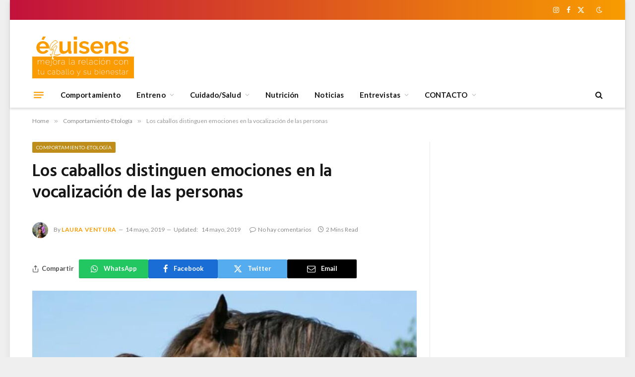

--- FILE ---
content_type: text/html; charset=UTF-8
request_url: https://www.equisens.es/curiosidades/los-caballos-distinguen-emociones-en-la-vocalizacion-de-las-personas/
body_size: 19162
content:

<!DOCTYPE html>
<html lang="es" prefix="og: http://ogp.me/ns# fb: http://ogp.me/ns/fb#" class="s-light site-s-light">

<head>

	<meta charset="UTF-8" />
	<meta name="viewport" content="width=device-width, initial-scale=1" />
	<title>Los caballos distinguen emociones en la vocalización de las personas &#8211; Equisens</title><link rel="preload" as="image" imagesrcset="https://www.equisens.es/wp-content/uploads/2019/05/caballo.jpg 703w, https://www.equisens.es/wp-content/uploads/2019/05/caballo-300x157.jpg 300w, https://www.equisens.es/wp-content/uploads/2019/05/caballo-191x100.jpg 191w, https://www.equisens.es/wp-content/uploads/2019/05/caballo-50x26.jpg 50w, https://www.equisens.es/wp-content/uploads/2019/05/caballo-75x39.jpg 75w, https://www.equisens.es/wp-content/uploads/2019/05/caballo-640x336.jpg 640w, https://www.equisens.es/wp-content/uploads/2019/05/caballo-351x185.jpg 351w, https://www.equisens.es/wp-content/uploads/2019/05/caballo-300x157@2x.jpg 600w, https://www.equisens.es/wp-content/uploads/2019/05/caballo-191x100@2x.jpg 382w, https://www.equisens.es/wp-content/uploads/2019/05/caballo-50x26@2x.jpg 100w, https://www.equisens.es/wp-content/uploads/2019/05/caballo-75x39@2x.jpg 150w, https://www.equisens.es/wp-content/uploads/2019/05/caballo-351x185@2x.jpg 702w" imagesizes="(max-width: 755px) 100vw, 755px" /><link rel="preload" as="font" href="https://www.equisens.es/wp-content/themes/smart-mag/css/icons/fonts/ts-icons.woff2?v2.4" type="font/woff2" crossorigin="anonymous" />
<meta name='robots' content='max-image-preview:large' />
<link rel='dns-prefetch' href='//fonts.googleapis.com' />
<link rel="alternate" type="application/rss+xml" title="Equisens &raquo; Feed" href="https://www.equisens.es/feed/" />
<link rel="alternate" type="application/rss+xml" title="Equisens &raquo; Feed de los comentarios" href="https://www.equisens.es/comments/feed/" />
<link rel="alternate" type="application/rss+xml" title="Equisens &raquo; Comentario Los caballos distinguen emociones en la vocalización de las personas del feed" href="https://www.equisens.es/curiosidades/los-caballos-distinguen-emociones-en-la-vocalizacion-de-las-personas/feed/" />
		<!-- This site uses the Google Analytics by MonsterInsights plugin v8.26.0 - Using Analytics tracking - https://www.monsterinsights.com/ -->
							<script src="//www.googletagmanager.com/gtag/js?id=G-4SB2FH8Q91"  data-cfasync="false" data-wpfc-render="false" type="text/javascript" async></script>
			<script data-cfasync="false" data-wpfc-render="false" type="text/javascript">
				var mi_version = '8.26.0';
				var mi_track_user = true;
				var mi_no_track_reason = '';
								var MonsterInsightsDefaultLocations = {"page_location":"https:\/\/www.equisens.es\/curiosidades\/los-caballos-distinguen-emociones-en-la-vocalizacion-de-las-personas\/"};
				if ( typeof MonsterInsightsPrivacyGuardFilter === 'function' ) {
					var MonsterInsightsLocations = (typeof MonsterInsightsExcludeQuery === 'object') ? MonsterInsightsPrivacyGuardFilter( MonsterInsightsExcludeQuery ) : MonsterInsightsPrivacyGuardFilter( MonsterInsightsDefaultLocations );
				} else {
					var MonsterInsightsLocations = (typeof MonsterInsightsExcludeQuery === 'object') ? MonsterInsightsExcludeQuery : MonsterInsightsDefaultLocations;
				}

								var disableStrs = [
										'ga-disable-G-4SB2FH8Q91',
									];

				/* Function to detect opted out users */
				function __gtagTrackerIsOptedOut() {
					for (var index = 0; index < disableStrs.length; index++) {
						if (document.cookie.indexOf(disableStrs[index] + '=true') > -1) {
							return true;
						}
					}

					return false;
				}

				/* Disable tracking if the opt-out cookie exists. */
				if (__gtagTrackerIsOptedOut()) {
					for (var index = 0; index < disableStrs.length; index++) {
						window[disableStrs[index]] = true;
					}
				}

				/* Opt-out function */
				function __gtagTrackerOptout() {
					for (var index = 0; index < disableStrs.length; index++) {
						document.cookie = disableStrs[index] + '=true; expires=Thu, 31 Dec 2099 23:59:59 UTC; path=/';
						window[disableStrs[index]] = true;
					}
				}

				if ('undefined' === typeof gaOptout) {
					function gaOptout() {
						__gtagTrackerOptout();
					}
				}
								window.dataLayer = window.dataLayer || [];

				window.MonsterInsightsDualTracker = {
					helpers: {},
					trackers: {},
				};
				if (mi_track_user) {
					function __gtagDataLayer() {
						dataLayer.push(arguments);
					}

					function __gtagTracker(type, name, parameters) {
						if (!parameters) {
							parameters = {};
						}

						if (parameters.send_to) {
							__gtagDataLayer.apply(null, arguments);
							return;
						}

						if (type === 'event') {
														parameters.send_to = monsterinsights_frontend.v4_id;
							var hookName = name;
							if (typeof parameters['event_category'] !== 'undefined') {
								hookName = parameters['event_category'] + ':' + name;
							}

							if (typeof MonsterInsightsDualTracker.trackers[hookName] !== 'undefined') {
								MonsterInsightsDualTracker.trackers[hookName](parameters);
							} else {
								__gtagDataLayer('event', name, parameters);
							}
							
						} else {
							__gtagDataLayer.apply(null, arguments);
						}
					}

					__gtagTracker('js', new Date());
					__gtagTracker('set', {
						'developer_id.dZGIzZG': true,
											});
					if ( MonsterInsightsLocations.page_location ) {
						__gtagTracker('set', MonsterInsightsLocations);
					}
										__gtagTracker('config', 'G-4SB2FH8Q91', {"forceSSL":"true","link_attribution":"true"} );
															window.gtag = __gtagTracker;										(function () {
						/* https://developers.google.com/analytics/devguides/collection/analyticsjs/ */
						/* ga and __gaTracker compatibility shim. */
						var noopfn = function () {
							return null;
						};
						var newtracker = function () {
							return new Tracker();
						};
						var Tracker = function () {
							return null;
						};
						var p = Tracker.prototype;
						p.get = noopfn;
						p.set = noopfn;
						p.send = function () {
							var args = Array.prototype.slice.call(arguments);
							args.unshift('send');
							__gaTracker.apply(null, args);
						};
						var __gaTracker = function () {
							var len = arguments.length;
							if (len === 0) {
								return;
							}
							var f = arguments[len - 1];
							if (typeof f !== 'object' || f === null || typeof f.hitCallback !== 'function') {
								if ('send' === arguments[0]) {
									var hitConverted, hitObject = false, action;
									if ('event' === arguments[1]) {
										if ('undefined' !== typeof arguments[3]) {
											hitObject = {
												'eventAction': arguments[3],
												'eventCategory': arguments[2],
												'eventLabel': arguments[4],
												'value': arguments[5] ? arguments[5] : 1,
											}
										}
									}
									if ('pageview' === arguments[1]) {
										if ('undefined' !== typeof arguments[2]) {
											hitObject = {
												'eventAction': 'page_view',
												'page_path': arguments[2],
											}
										}
									}
									if (typeof arguments[2] === 'object') {
										hitObject = arguments[2];
									}
									if (typeof arguments[5] === 'object') {
										Object.assign(hitObject, arguments[5]);
									}
									if ('undefined' !== typeof arguments[1].hitType) {
										hitObject = arguments[1];
										if ('pageview' === hitObject.hitType) {
											hitObject.eventAction = 'page_view';
										}
									}
									if (hitObject) {
										action = 'timing' === arguments[1].hitType ? 'timing_complete' : hitObject.eventAction;
										hitConverted = mapArgs(hitObject);
										__gtagTracker('event', action, hitConverted);
									}
								}
								return;
							}

							function mapArgs(args) {
								var arg, hit = {};
								var gaMap = {
									'eventCategory': 'event_category',
									'eventAction': 'event_action',
									'eventLabel': 'event_label',
									'eventValue': 'event_value',
									'nonInteraction': 'non_interaction',
									'timingCategory': 'event_category',
									'timingVar': 'name',
									'timingValue': 'value',
									'timingLabel': 'event_label',
									'page': 'page_path',
									'location': 'page_location',
									'title': 'page_title',
									'referrer' : 'page_referrer',
								};
								for (arg in args) {
																		if (!(!args.hasOwnProperty(arg) || !gaMap.hasOwnProperty(arg))) {
										hit[gaMap[arg]] = args[arg];
									} else {
										hit[arg] = args[arg];
									}
								}
								return hit;
							}

							try {
								f.hitCallback();
							} catch (ex) {
							}
						};
						__gaTracker.create = newtracker;
						__gaTracker.getByName = newtracker;
						__gaTracker.getAll = function () {
							return [];
						};
						__gaTracker.remove = noopfn;
						__gaTracker.loaded = true;
						window['__gaTracker'] = __gaTracker;
					})();
									} else {
										console.log("");
					(function () {
						function __gtagTracker() {
							return null;
						}

						window['__gtagTracker'] = __gtagTracker;
						window['gtag'] = __gtagTracker;
					})();
									}
			</script>
				<!-- / Google Analytics by MonsterInsights -->
		<script type="text/javascript">
/* <![CDATA[ */
window._wpemojiSettings = {"baseUrl":"https:\/\/s.w.org\/images\/core\/emoji\/14.0.0\/72x72\/","ext":".png","svgUrl":"https:\/\/s.w.org\/images\/core\/emoji\/14.0.0\/svg\/","svgExt":".svg","source":{"concatemoji":"https:\/\/www.equisens.es\/wp-includes\/js\/wp-emoji-release.min.js?ver=6.4.7"}};
/*! This file is auto-generated */
!function(i,n){var o,s,e;function c(e){try{var t={supportTests:e,timestamp:(new Date).valueOf()};sessionStorage.setItem(o,JSON.stringify(t))}catch(e){}}function p(e,t,n){e.clearRect(0,0,e.canvas.width,e.canvas.height),e.fillText(t,0,0);var t=new Uint32Array(e.getImageData(0,0,e.canvas.width,e.canvas.height).data),r=(e.clearRect(0,0,e.canvas.width,e.canvas.height),e.fillText(n,0,0),new Uint32Array(e.getImageData(0,0,e.canvas.width,e.canvas.height).data));return t.every(function(e,t){return e===r[t]})}function u(e,t,n){switch(t){case"flag":return n(e,"\ud83c\udff3\ufe0f\u200d\u26a7\ufe0f","\ud83c\udff3\ufe0f\u200b\u26a7\ufe0f")?!1:!n(e,"\ud83c\uddfa\ud83c\uddf3","\ud83c\uddfa\u200b\ud83c\uddf3")&&!n(e,"\ud83c\udff4\udb40\udc67\udb40\udc62\udb40\udc65\udb40\udc6e\udb40\udc67\udb40\udc7f","\ud83c\udff4\u200b\udb40\udc67\u200b\udb40\udc62\u200b\udb40\udc65\u200b\udb40\udc6e\u200b\udb40\udc67\u200b\udb40\udc7f");case"emoji":return!n(e,"\ud83e\udef1\ud83c\udffb\u200d\ud83e\udef2\ud83c\udfff","\ud83e\udef1\ud83c\udffb\u200b\ud83e\udef2\ud83c\udfff")}return!1}function f(e,t,n){var r="undefined"!=typeof WorkerGlobalScope&&self instanceof WorkerGlobalScope?new OffscreenCanvas(300,150):i.createElement("canvas"),a=r.getContext("2d",{willReadFrequently:!0}),o=(a.textBaseline="top",a.font="600 32px Arial",{});return e.forEach(function(e){o[e]=t(a,e,n)}),o}function t(e){var t=i.createElement("script");t.src=e,t.defer=!0,i.head.appendChild(t)}"undefined"!=typeof Promise&&(o="wpEmojiSettingsSupports",s=["flag","emoji"],n.supports={everything:!0,everythingExceptFlag:!0},e=new Promise(function(e){i.addEventListener("DOMContentLoaded",e,{once:!0})}),new Promise(function(t){var n=function(){try{var e=JSON.parse(sessionStorage.getItem(o));if("object"==typeof e&&"number"==typeof e.timestamp&&(new Date).valueOf()<e.timestamp+604800&&"object"==typeof e.supportTests)return e.supportTests}catch(e){}return null}();if(!n){if("undefined"!=typeof Worker&&"undefined"!=typeof OffscreenCanvas&&"undefined"!=typeof URL&&URL.createObjectURL&&"undefined"!=typeof Blob)try{var e="postMessage("+f.toString()+"("+[JSON.stringify(s),u.toString(),p.toString()].join(",")+"));",r=new Blob([e],{type:"text/javascript"}),a=new Worker(URL.createObjectURL(r),{name:"wpTestEmojiSupports"});return void(a.onmessage=function(e){c(n=e.data),a.terminate(),t(n)})}catch(e){}c(n=f(s,u,p))}t(n)}).then(function(e){for(var t in e)n.supports[t]=e[t],n.supports.everything=n.supports.everything&&n.supports[t],"flag"!==t&&(n.supports.everythingExceptFlag=n.supports.everythingExceptFlag&&n.supports[t]);n.supports.everythingExceptFlag=n.supports.everythingExceptFlag&&!n.supports.flag,n.DOMReady=!1,n.readyCallback=function(){n.DOMReady=!0}}).then(function(){return e}).then(function(){var e;n.supports.everything||(n.readyCallback(),(e=n.source||{}).concatemoji?t(e.concatemoji):e.wpemoji&&e.twemoji&&(t(e.twemoji),t(e.wpemoji)))}))}((window,document),window._wpemojiSettings);
/* ]]> */
</script>
<link rel='stylesheet' id='mscw-main-style-css' href='https://www.equisens.es/wp-content/plugins/mailchimp-subscriber-chiclet/css/main.css?ver=6.4.7' type='text/css' media='all' />
<style id='wp-emoji-styles-inline-css' type='text/css'>

	img.wp-smiley, img.emoji {
		display: inline !important;
		border: none !important;
		box-shadow: none !important;
		height: 1em !important;
		width: 1em !important;
		margin: 0 0.07em !important;
		vertical-align: -0.1em !important;
		background: none !important;
		padding: 0 !important;
	}
</style>
<link rel='stylesheet' id='wp-block-library-css' href='https://www.equisens.es/wp-includes/css/dist/block-library/style.min.css?ver=6.4.7' type='text/css' media='all' />
<style id='pdfemb-pdf-embedder-viewer-style-inline-css' type='text/css'>
.wp-block-pdfemb-pdf-embedder-viewer{max-width:none}

</style>
<style id='classic-theme-styles-inline-css' type='text/css'>
/*! This file is auto-generated */
.wp-block-button__link{color:#fff;background-color:#32373c;border-radius:9999px;box-shadow:none;text-decoration:none;padding:calc(.667em + 2px) calc(1.333em + 2px);font-size:1.125em}.wp-block-file__button{background:#32373c;color:#fff;text-decoration:none}
</style>
<style id='global-styles-inline-css' type='text/css'>
body{--wp--preset--color--black: #000000;--wp--preset--color--cyan-bluish-gray: #abb8c3;--wp--preset--color--white: #ffffff;--wp--preset--color--pale-pink: #f78da7;--wp--preset--color--vivid-red: #cf2e2e;--wp--preset--color--luminous-vivid-orange: #ff6900;--wp--preset--color--luminous-vivid-amber: #fcb900;--wp--preset--color--light-green-cyan: #7bdcb5;--wp--preset--color--vivid-green-cyan: #00d084;--wp--preset--color--pale-cyan-blue: #8ed1fc;--wp--preset--color--vivid-cyan-blue: #0693e3;--wp--preset--color--vivid-purple: #9b51e0;--wp--preset--gradient--vivid-cyan-blue-to-vivid-purple: linear-gradient(135deg,rgba(6,147,227,1) 0%,rgb(155,81,224) 100%);--wp--preset--gradient--light-green-cyan-to-vivid-green-cyan: linear-gradient(135deg,rgb(122,220,180) 0%,rgb(0,208,130) 100%);--wp--preset--gradient--luminous-vivid-amber-to-luminous-vivid-orange: linear-gradient(135deg,rgba(252,185,0,1) 0%,rgba(255,105,0,1) 100%);--wp--preset--gradient--luminous-vivid-orange-to-vivid-red: linear-gradient(135deg,rgba(255,105,0,1) 0%,rgb(207,46,46) 100%);--wp--preset--gradient--very-light-gray-to-cyan-bluish-gray: linear-gradient(135deg,rgb(238,238,238) 0%,rgb(169,184,195) 100%);--wp--preset--gradient--cool-to-warm-spectrum: linear-gradient(135deg,rgb(74,234,220) 0%,rgb(151,120,209) 20%,rgb(207,42,186) 40%,rgb(238,44,130) 60%,rgb(251,105,98) 80%,rgb(254,248,76) 100%);--wp--preset--gradient--blush-light-purple: linear-gradient(135deg,rgb(255,206,236) 0%,rgb(152,150,240) 100%);--wp--preset--gradient--blush-bordeaux: linear-gradient(135deg,rgb(254,205,165) 0%,rgb(254,45,45) 50%,rgb(107,0,62) 100%);--wp--preset--gradient--luminous-dusk: linear-gradient(135deg,rgb(255,203,112) 0%,rgb(199,81,192) 50%,rgb(65,88,208) 100%);--wp--preset--gradient--pale-ocean: linear-gradient(135deg,rgb(255,245,203) 0%,rgb(182,227,212) 50%,rgb(51,167,181) 100%);--wp--preset--gradient--electric-grass: linear-gradient(135deg,rgb(202,248,128) 0%,rgb(113,206,126) 100%);--wp--preset--gradient--midnight: linear-gradient(135deg,rgb(2,3,129) 0%,rgb(40,116,252) 100%);--wp--preset--font-size--small: 13px;--wp--preset--font-size--medium: 20px;--wp--preset--font-size--large: 36px;--wp--preset--font-size--x-large: 42px;--wp--preset--spacing--20: 0.44rem;--wp--preset--spacing--30: 0.67rem;--wp--preset--spacing--40: 1rem;--wp--preset--spacing--50: 1.5rem;--wp--preset--spacing--60: 2.25rem;--wp--preset--spacing--70: 3.38rem;--wp--preset--spacing--80: 5.06rem;--wp--preset--shadow--natural: 6px 6px 9px rgba(0, 0, 0, 0.2);--wp--preset--shadow--deep: 12px 12px 50px rgba(0, 0, 0, 0.4);--wp--preset--shadow--sharp: 6px 6px 0px rgba(0, 0, 0, 0.2);--wp--preset--shadow--outlined: 6px 6px 0px -3px rgba(255, 255, 255, 1), 6px 6px rgba(0, 0, 0, 1);--wp--preset--shadow--crisp: 6px 6px 0px rgba(0, 0, 0, 1);}:where(.is-layout-flex){gap: 0.5em;}:where(.is-layout-grid){gap: 0.5em;}body .is-layout-flow > .alignleft{float: left;margin-inline-start: 0;margin-inline-end: 2em;}body .is-layout-flow > .alignright{float: right;margin-inline-start: 2em;margin-inline-end: 0;}body .is-layout-flow > .aligncenter{margin-left: auto !important;margin-right: auto !important;}body .is-layout-constrained > .alignleft{float: left;margin-inline-start: 0;margin-inline-end: 2em;}body .is-layout-constrained > .alignright{float: right;margin-inline-start: 2em;margin-inline-end: 0;}body .is-layout-constrained > .aligncenter{margin-left: auto !important;margin-right: auto !important;}body .is-layout-constrained > :where(:not(.alignleft):not(.alignright):not(.alignfull)){max-width: var(--wp--style--global--content-size);margin-left: auto !important;margin-right: auto !important;}body .is-layout-constrained > .alignwide{max-width: var(--wp--style--global--wide-size);}body .is-layout-flex{display: flex;}body .is-layout-flex{flex-wrap: wrap;align-items: center;}body .is-layout-flex > *{margin: 0;}body .is-layout-grid{display: grid;}body .is-layout-grid > *{margin: 0;}:where(.wp-block-columns.is-layout-flex){gap: 2em;}:where(.wp-block-columns.is-layout-grid){gap: 2em;}:where(.wp-block-post-template.is-layout-flex){gap: 1.25em;}:where(.wp-block-post-template.is-layout-grid){gap: 1.25em;}.has-black-color{color: var(--wp--preset--color--black) !important;}.has-cyan-bluish-gray-color{color: var(--wp--preset--color--cyan-bluish-gray) !important;}.has-white-color{color: var(--wp--preset--color--white) !important;}.has-pale-pink-color{color: var(--wp--preset--color--pale-pink) !important;}.has-vivid-red-color{color: var(--wp--preset--color--vivid-red) !important;}.has-luminous-vivid-orange-color{color: var(--wp--preset--color--luminous-vivid-orange) !important;}.has-luminous-vivid-amber-color{color: var(--wp--preset--color--luminous-vivid-amber) !important;}.has-light-green-cyan-color{color: var(--wp--preset--color--light-green-cyan) !important;}.has-vivid-green-cyan-color{color: var(--wp--preset--color--vivid-green-cyan) !important;}.has-pale-cyan-blue-color{color: var(--wp--preset--color--pale-cyan-blue) !important;}.has-vivid-cyan-blue-color{color: var(--wp--preset--color--vivid-cyan-blue) !important;}.has-vivid-purple-color{color: var(--wp--preset--color--vivid-purple) !important;}.has-black-background-color{background-color: var(--wp--preset--color--black) !important;}.has-cyan-bluish-gray-background-color{background-color: var(--wp--preset--color--cyan-bluish-gray) !important;}.has-white-background-color{background-color: var(--wp--preset--color--white) !important;}.has-pale-pink-background-color{background-color: var(--wp--preset--color--pale-pink) !important;}.has-vivid-red-background-color{background-color: var(--wp--preset--color--vivid-red) !important;}.has-luminous-vivid-orange-background-color{background-color: var(--wp--preset--color--luminous-vivid-orange) !important;}.has-luminous-vivid-amber-background-color{background-color: var(--wp--preset--color--luminous-vivid-amber) !important;}.has-light-green-cyan-background-color{background-color: var(--wp--preset--color--light-green-cyan) !important;}.has-vivid-green-cyan-background-color{background-color: var(--wp--preset--color--vivid-green-cyan) !important;}.has-pale-cyan-blue-background-color{background-color: var(--wp--preset--color--pale-cyan-blue) !important;}.has-vivid-cyan-blue-background-color{background-color: var(--wp--preset--color--vivid-cyan-blue) !important;}.has-vivid-purple-background-color{background-color: var(--wp--preset--color--vivid-purple) !important;}.has-black-border-color{border-color: var(--wp--preset--color--black) !important;}.has-cyan-bluish-gray-border-color{border-color: var(--wp--preset--color--cyan-bluish-gray) !important;}.has-white-border-color{border-color: var(--wp--preset--color--white) !important;}.has-pale-pink-border-color{border-color: var(--wp--preset--color--pale-pink) !important;}.has-vivid-red-border-color{border-color: var(--wp--preset--color--vivid-red) !important;}.has-luminous-vivid-orange-border-color{border-color: var(--wp--preset--color--luminous-vivid-orange) !important;}.has-luminous-vivid-amber-border-color{border-color: var(--wp--preset--color--luminous-vivid-amber) !important;}.has-light-green-cyan-border-color{border-color: var(--wp--preset--color--light-green-cyan) !important;}.has-vivid-green-cyan-border-color{border-color: var(--wp--preset--color--vivid-green-cyan) !important;}.has-pale-cyan-blue-border-color{border-color: var(--wp--preset--color--pale-cyan-blue) !important;}.has-vivid-cyan-blue-border-color{border-color: var(--wp--preset--color--vivid-cyan-blue) !important;}.has-vivid-purple-border-color{border-color: var(--wp--preset--color--vivid-purple) !important;}.has-vivid-cyan-blue-to-vivid-purple-gradient-background{background: var(--wp--preset--gradient--vivid-cyan-blue-to-vivid-purple) !important;}.has-light-green-cyan-to-vivid-green-cyan-gradient-background{background: var(--wp--preset--gradient--light-green-cyan-to-vivid-green-cyan) !important;}.has-luminous-vivid-amber-to-luminous-vivid-orange-gradient-background{background: var(--wp--preset--gradient--luminous-vivid-amber-to-luminous-vivid-orange) !important;}.has-luminous-vivid-orange-to-vivid-red-gradient-background{background: var(--wp--preset--gradient--luminous-vivid-orange-to-vivid-red) !important;}.has-very-light-gray-to-cyan-bluish-gray-gradient-background{background: var(--wp--preset--gradient--very-light-gray-to-cyan-bluish-gray) !important;}.has-cool-to-warm-spectrum-gradient-background{background: var(--wp--preset--gradient--cool-to-warm-spectrum) !important;}.has-blush-light-purple-gradient-background{background: var(--wp--preset--gradient--blush-light-purple) !important;}.has-blush-bordeaux-gradient-background{background: var(--wp--preset--gradient--blush-bordeaux) !important;}.has-luminous-dusk-gradient-background{background: var(--wp--preset--gradient--luminous-dusk) !important;}.has-pale-ocean-gradient-background{background: var(--wp--preset--gradient--pale-ocean) !important;}.has-electric-grass-gradient-background{background: var(--wp--preset--gradient--electric-grass) !important;}.has-midnight-gradient-background{background: var(--wp--preset--gradient--midnight) !important;}.has-small-font-size{font-size: var(--wp--preset--font-size--small) !important;}.has-medium-font-size{font-size: var(--wp--preset--font-size--medium) !important;}.has-large-font-size{font-size: var(--wp--preset--font-size--large) !important;}.has-x-large-font-size{font-size: var(--wp--preset--font-size--x-large) !important;}
.wp-block-navigation a:where(:not(.wp-element-button)){color: inherit;}
:where(.wp-block-post-template.is-layout-flex){gap: 1.25em;}:where(.wp-block-post-template.is-layout-grid){gap: 1.25em;}
:where(.wp-block-columns.is-layout-flex){gap: 2em;}:where(.wp-block-columns.is-layout-grid){gap: 2em;}
.wp-block-pullquote{font-size: 1.5em;line-height: 1.6;}
</style>
<link rel='stylesheet' id='evcal_google_fonts-css' href='//fonts.googleapis.com/css?family=Oswald%3A400%2C300%7COpen+Sans%3A700%2C400%2C400i%7CRoboto%3A700%2C400&#038;ver=6.4.7' type='text/css' media='screen' />
<link rel='stylesheet' id='evcal_cal_default-css' href='//www.equisens.es/wp-content/plugins/eventON/assets/css/eventon_styles.css?ver=2.6.12' type='text/css' media='all' />
<link rel='stylesheet' id='evo_font_icons-css' href='//www.equisens.es/wp-content/plugins/eventON/assets/fonts/font-awesome.css?ver=2.6.12' type='text/css' media='all' />
<link rel='stylesheet' id='eventon_dynamic_styles-css' href='//www.equisens.es/wp-content/plugins/eventON/assets/css/eventon_dynamic_styles.css?ver=6.4.7' type='text/css' media='all' />
<link rel='stylesheet' id='evo_el_styles-css' href='https://www.equisens.es/wp-content/plugins/eventon-event-lists/assets/el_styles.css?ver=6.4.7' type='text/css' media='all' />
<link rel='stylesheet' id='smartmag-core-css' href='https://www.equisens.es/wp-content/themes/smart-mag/style.css?ver=9.3.0' type='text/css' media='all' />
<link rel='stylesheet' id='smartmag-fonts-css' href='https://fonts.googleapis.com/css?family=Libre+Franklin%3A400%2C400i%2C500%2C600%7CLato%3A400%2C700%2C900%7CHind%3A400%2C500%2C600&#038;display=swap' type='text/css' media='all' />
<link rel='stylesheet' id='smartmag-magnific-popup-css' href='https://www.equisens.es/wp-content/themes/smart-mag/css/lightbox.css?ver=9.3.0' type='text/css' media='all' />
<link rel='stylesheet' id='font-awesome4-css' href='https://www.equisens.es/wp-content/themes/smart-mag/css/fontawesome/css/font-awesome.min.css?ver=9.3.0' type='text/css' media='all' />
<link rel='stylesheet' id='smartmag-icons-css' href='https://www.equisens.es/wp-content/themes/smart-mag/css/icons/icons.css?ver=9.3.0' type='text/css' media='all' />
<link rel='stylesheet' id='smartmag-skin-css' href='https://www.equisens.es/wp-content/themes/smart-mag/css/skin-trendy.css?ver=9.3.0' type='text/css' media='all' />
<style id='smartmag-skin-inline-css' type='text/css'>
:root { --c-main: #f89c00;
--c-main-rgb: 248,156,0;
--main-width: 1150px; }
.smart-head-main { --c-shadow: rgba(28,28,28,0.15); }
.smart-head-main .smart-head-top { --head-h: 40px; background: linear-gradient(90deg, #c2113c 0%, #f89c00 100%); }
.smart-head-main .smart-head-top { border-image: linear-gradient(90deg,  0%,  100%); border-image-slice: 1; border-image-width: px 0 0 0; }
.smart-head-main .smart-head-mid { --head-h: 125px; }
.smart-head-main .smart-head-mid > .inner { padding-top: 20px; }
.smart-head-main .smart-head-bot { --head-h: 52px; border-top-width: 0px; border-bottom-width: 0px; }
.navigation-main .menu > li > a { font-size: 15px; font-weight: bold; letter-spacing: 0.005em; }
.navigation-main { --nav-items-space: 16px; }
.smart-head-mobile .smart-head-top { --head-h: 100px; }
.smart-head-mobile .smart-head-mid { --head-h: 150px; background: linear-gradient(90deg, #dd3333 0%, #f89c00 100%); }
.navigation-small { margin-left: calc(-1 * var(--nav-items-space)); }
.s-dark .navigation-small { --c-nav: rgba(255,255,255,0.92); --c-nav-hov: #ffffff; }
.s-dark .smart-head-main .spc-social,
.smart-head-main .s-dark .spc-social { --c-spc-social: #ffffff; }
.smart-head-main { --c-hamburger: var(--c-main); }
.smart-head-main .offcanvas-toggle { transform: scale(0.75); }
.loop-grid .ratio-is-custom { padding-bottom: calc(100% / 1.68); }
.loop-list .ratio-is-custom { padding-bottom: calc(100% / 1.575); }
.list-post { --list-p-media-width: 44%; --list-p-media-max-width: 85%; }
.list-post .media:not(i) { --list-p-media-max-width: 44%; }
.loop-small .media:not(i) { max-width: 104px; }
.single .featured .ratio-is-custom { padding-bottom: calc(100% / 2); }
@media (min-width: 940px) and (max-width: 1200px) { .navigation-main .menu > li > a { font-size: calc(10px + (15px - 10px) * .7); } }


.term-color-372 { --c-main: #a52282; }
.navigation .menu-cat-372 { --c-term: #a52282; }


.term-color-367 { --c-main: #bf8d1a; }
.navigation .menu-cat-367 { --c-term: #bf8d1a; }


.term-color-50 { --c-main: #1e73be; }
.navigation .menu-cat-50 { --c-term: #1e73be; }


.term-color-3 { --c-main: #32742c; }
.navigation .menu-cat-3 { --c-term: #32742c; }


.term-color-2 { --c-main: #d70060; }
.navigation .menu-cat-2 { --c-term: #d70060; }


body.category-364,
body.post-cat-364 { 
--c-main: #16ba4c; 
}


body.category-365,
body.post-cat-365 { 
--c-main: #130c5b; 
}


body.category-363,
body.post-cat-363 { 
--c-main: #f9a639; 
}


body.category-361,
body.post-cat-361 { 
--c-main: #6b3415; 
}


body.category-167,
body.post-cat-167 { 
--c-main: #c075c6; 
}


body.category-366,
body.post-cat-366 { 
--c-main: #ffffff; 
}


.term-color-366 { --c-main: #6baa27; }
.navigation .menu-cat-366 { --c-term: #6baa27; }


.term-color-362 { --c-main: #663417; }
.navigation .menu-cat-362 { --c-term: #663417; }

</style>
<link rel='stylesheet' id='smartmag-legacy-sc-css' href='https://www.equisens.es/wp-content/themes/smart-mag/css/legacy-shortcodes.css?ver=9.3.0' type='text/css' media='all' />
<script type="text/javascript" src="https://www.equisens.es/wp-content/plugins/google-analytics-for-wordpress/assets/js/frontend-gtag.min.js?ver=8.26.0" id="monsterinsights-frontend-script-js"></script>
<script data-cfasync="false" data-wpfc-render="false" type="text/javascript" id='monsterinsights-frontend-script-js-extra'>/* <![CDATA[ */
var monsterinsights_frontend = {"js_events_tracking":"true","download_extensions":"doc,pdf,ppt,zip,xls,docx,pptx,xlsx","inbound_paths":"[{\"path\":\"\\\/go\\\/\",\"label\":\"affiliate\"},{\"path\":\"\\\/recommend\\\/\",\"label\":\"affiliate\"}]","home_url":"https:\/\/www.equisens.es","hash_tracking":"false","v4_id":"G-4SB2FH8Q91"};/* ]]> */
</script>
<script type="text/javascript" src="https://www.equisens.es/wp-includes/js/jquery/jquery.min.js?ver=3.7.1" id="jquery-core-js"></script>
<script type="text/javascript" src="https://www.equisens.es/wp-includes/js/jquery/jquery-migrate.min.js?ver=3.4.1" id="jquery-migrate-js"></script>
<script type="text/javascript" src="https://www.equisens.es/wp-content/plugins/adrotate-pro/library/jquery.adrotate.dyngroup.js" id="adrotate-dyngroup-js"></script>
<script type="text/javascript" src="https://www.equisens.es/wp-content/plugins/wp-retina-2x/app/picturefill.min.js?ver=1716328643" id="wr2x-picturefill-js-js"></script>
<script type="text/javascript" src="https://www.equisens.es/wp-content/plugins/sphere-post-views/assets/js/post-views.js?ver=1.0.1" id="sphere-post-views-js"></script>
<script type="text/javascript" id="sphere-post-views-js-after">
/* <![CDATA[ */
var Sphere_PostViews = {"ajaxUrl":"https:\/\/www.equisens.es\/wp-admin\/admin-ajax.php?sphere_post_views=1","sampling":0,"samplingRate":10,"repeatCountDelay":0,"postID":8363,"token":"3d867b13f4"}
/* ]]> */
</script>
<script type="text/javascript" id="smartmag-theme-js-extra">
/* <![CDATA[ */
var Bunyad = {"ajaxurl":"https:\/\/www.equisens.es\/wp-admin\/admin-ajax.php"};
/* ]]> */
</script>
<script type="text/javascript" src="https://www.equisens.es/wp-content/themes/smart-mag/js/theme.js?ver=9.3.0" id="smartmag-theme-js"></script>
<script type="text/javascript" src="https://www.equisens.es/wp-content/themes/smart-mag/js/legacy-shortcodes.js?ver=9.3.0" id="smartmag-legacy-sc-js"></script>
<link rel="https://api.w.org/" href="https://www.equisens.es/wp-json/" /><link rel="alternate" type="application/json" href="https://www.equisens.es/wp-json/wp/v2/posts/8363" /><link rel="EditURI" type="application/rsd+xml" title="RSD" href="https://www.equisens.es/xmlrpc.php?rsd" />
<meta name="generator" content="WordPress 6.4.7" />
<link rel="canonical" href="https://www.equisens.es/curiosidades/los-caballos-distinguen-emociones-en-la-vocalizacion-de-las-personas/" />
<link rel='shortlink' href='https://www.equisens.es/?p=8363' />
<link rel="alternate" type="application/json+oembed" href="https://www.equisens.es/wp-json/oembed/1.0/embed?url=https%3A%2F%2Fwww.equisens.es%2Fcuriosidades%2Flos-caballos-distinguen-emociones-en-la-vocalizacion-de-las-personas%2F" />
<link rel="alternate" type="text/xml+oembed" href="https://www.equisens.es/wp-json/oembed/1.0/embed?url=https%3A%2F%2Fwww.equisens.es%2Fcuriosidades%2Flos-caballos-distinguen-emociones-en-la-vocalizacion-de-las-personas%2F&#038;format=xml" />

<!-- This site is using AdRotate v5.8.14 Professional to display their advertisements - https://ajdg.solutions/ -->
<!-- AdRotate CSS -->
<style type="text/css" media="screen">
	.g { margin:0px; padding:0px; overflow:hidden; line-height:1; zoom:1; }
	.g img { height:auto; }
	.g-col { position:relative; float:left; }
	.g-col:first-child { margin-left: 0; }
	.g-col:last-child { margin-right: 0; }
	.g-2 { margin:20px 0px 3px 0px;width:100%; max-width:728px; height:100%; max-height:100px; float:right; clear:right; }
	.g-1 { min-width:0px; max-width:300px; margin: 0 auto; }
	.b-1 { margin:0px 0px 10px 0px; }
	.g-2 { margin:27px 0px 20px 0px; width:100%; max-width:728px; height:100%; max-height:90px; }
	.g-5 { margin:0px 0px 0px 0px;width:100%; max-width:708px; height:100%; max-height:407px; }
	.g-5 { margin:0px 0px 0px 0px; width:100%; max-width:708px; height:100%; max-height:407px; }
	.g-6 { margin:0px 0px 15px 0px; }
	.g-9 {  margin: 0 auto; }
	@media only screen and (max-width: 480px) {
		.g-col, .g-dyn, .g-single { width:100%; margin-left:0; margin-right:0; }
	}
</style>
<!-- /AdRotate CSS -->

<link rel="apple-touch-icon" sizes="180x180" href="/wp-content/uploads/fbrfg/apple-touch-icon.png">
<link rel="icon" type="image/png" href="/wp-content/uploads/fbrfg/favicon-32x32.png" sizes="32x32">
<link rel="icon" type="image/png" href="/wp-content/uploads/fbrfg/favicon-16x16.png" sizes="16x16">
<link rel="manifest" href="/wp-content/uploads/fbrfg/manifest.json">
<link rel="mask-icon" href="/wp-content/uploads/fbrfg/safari-pinned-tab.svg" color="#5bbad5">
<link rel="shortcut icon" href="/wp-content/uploads/fbrfg/favicon.ico">
<meta name="msapplication-config" content="/wp-content/uploads/fbrfg/browserconfig.xml">
<meta name="theme-color" content="#ffffff">
		<script>
		var BunyadSchemeKey = 'bunyad-scheme';
		(() => {
			const d = document.documentElement;
			const c = d.classList;
			var scheme = localStorage.getItem(BunyadSchemeKey);
			
			if (scheme) {
				d.dataset.origClass = c;
				scheme === 'dark' ? c.remove('s-light', 'site-s-light') : c.remove('s-dark', 'site-s-dark');
				c.add('site-s-' + scheme, 's-' + scheme);
			}
		})();
		</script>
		<meta name="generator" content="Elementor 3.21.6; features: e_optimized_assets_loading, additional_custom_breakpoints; settings: css_print_method-external, google_font-enabled, font_display-auto">
<!-- AdRotate JS -->
<script type="text/javascript">
jQuery(document).ready(function(){if(jQuery.fn.gslider) {
	jQuery('.g-2').gslider({groupid:2,speed:10000,repeat_impressions:'Y'});
	jQuery('.g-5').gslider({groupid:5,speed:8000,repeat_impressions:'Y'});
}});
</script>
<!-- /AdRotate JS -->


<!-- START - Open Graph and Twitter Card Tags 3.3.3 -->
 <!-- Facebook Open Graph -->
  <meta property="og:locale" content="es_ES"/>
  <meta property="og:site_name" content="Equisens"/>
  <meta property="og:title" content="Los caballos distinguen emociones en la vocalización de las personas"/>
  <meta property="og:url" content="https://www.equisens.es/curiosidades/los-caballos-distinguen-emociones-en-la-vocalizacion-de-las-personas/"/>
  <meta property="og:type" content="article"/>
  <meta property="og:description" content="Los sonidos ásperos y de baja frecuencia suelen ser amenazadores, mientras que las frecuencias más altas tienden a usarse en situaciones de apaciguamiento. Como se ha demostrado en el caso de los perros, discriminan entre voces humanas negativas y positivas. En este estudio en concreto, se investigó"/>
  <meta property="og:image" content="https://www.equisens.es/wp-content/uploads/2019/05/caballo.jpg"/>
  <meta property="og:image:url" content="https://www.equisens.es/wp-content/uploads/2019/05/caballo.jpg"/>
  <meta property="og:image:secure_url" content="https://www.equisens.es/wp-content/uploads/2019/05/caballo.jpg"/>
  <meta property="article:published_time" content="2019-05-14T17:57:32+02:00"/>
  <meta property="article:modified_time" content="2019-05-14T17:57:35+02:00" />
  <meta property="og:updated_time" content="2019-05-14T17:57:35+02:00" />
  <meta property="article:section" content="Comportamiento-Etología"/>
  <meta property="article:section" content="Curiosidades"/>
 <!-- Google+ / Schema.org -->
  <meta itemprop="name" content="Los caballos distinguen emociones en la vocalización de las personas"/>
  <meta itemprop="headline" content="Los caballos distinguen emociones en la vocalización de las personas"/>
  <meta itemprop="description" content="Los sonidos ásperos y de baja frecuencia suelen ser amenazadores, mientras que las frecuencias más altas tienden a usarse en situaciones de apaciguamiento. Como se ha demostrado en el caso de los perros, discriminan entre voces humanas negativas y positivas. En este estudio en concreto, se investigó"/>
  <meta itemprop="image" content="https://www.equisens.es/wp-content/uploads/2019/05/caballo.jpg"/>
  <meta itemprop="datePublished" content="2019-05-14"/>
  <meta itemprop="dateModified" content="2019-05-14T17:57:35+02:00" />
  <meta itemprop="author" content="Laura Ventura"/>
  <!--<meta itemprop="publisher" content="Equisens"/>--> <!-- To solve: The attribute publisher.itemtype has an invalid value -->
 <!-- Twitter Cards -->
  <meta name="twitter:title" content="Los caballos distinguen emociones en la vocalización de las personas"/>
  <meta name="twitter:url" content="https://www.equisens.es/curiosidades/los-caballos-distinguen-emociones-en-la-vocalizacion-de-las-personas/"/>
  <meta name="twitter:description" content="Los sonidos ásperos y de baja frecuencia suelen ser amenazadores, mientras que las frecuencias más altas tienden a usarse en situaciones de apaciguamiento. Como se ha demostrado en el caso de los perros, discriminan entre voces humanas negativas y positivas. En este estudio en concreto, se investigó"/>
  <meta name="twitter:image" content="https://www.equisens.es/wp-content/uploads/2019/05/caballo.jpg"/>
  <meta name="twitter:card" content="summary_large_image"/>
 <!-- SEO -->
 <!-- Misc. tags -->
 <!-- is_singular -->
<!-- END - Open Graph and Twitter Card Tags 3.3.3 -->
	


</head>

<body class="post-template-default single single-post postid-8363 single-format-standard right-sidebar post-layout-modern post-cat-367 has-lb has-lb-sm has-sb-sep layout-boxed elementor-default elementor-kit-15082">


	<div class="ts-bg-cover"></div>

<div class="main-wrap">

	
<div class="off-canvas-backdrop"></div>
<div class="mobile-menu-container off-canvas" id="off-canvas">

	<div class="off-canvas-head">
		<a href="#" class="close"><i class="tsi tsi-times"></i></a>

		<div class="ts-logo">
			<img class="logo-mobile logo-image" src="https://www.equisens.es/wp-content/uploads/2023/09/logo_equisens-mobile.png" width="200" height="91" alt="Equisens"/>		</div>
	</div>

	<div class="off-canvas-content">

					<ul class="mobile-menu"></ul>
		
		
		
		<div class="spc-social-block spc-social spc-social-b smart-head-social">
		
			
				<a href="https://facebook.com/equisens.magazine" class="link service s-facebook" target="_blank" rel="nofollow noopener">
					<i class="icon tsi tsi-facebook"></i>
					<span class="visuallyhidden">Facebook</span>
				</a>
									
			
				<a href="https://twitter.com/equisensrevista" class="link service s-twitter" target="_blank" rel="nofollow noopener">
					<i class="icon tsi tsi-twitter"></i>
					<span class="visuallyhidden">X (Twitter)</span>
				</a>
									
			
				<a href="https://www.instagram.com/equisens_magazine" class="link service s-instagram" target="_blank" rel="nofollow noopener">
					<i class="icon tsi tsi-instagram"></i>
					<span class="visuallyhidden">Instagram</span>
				</a>
									
			
		</div>

		
	</div>

</div>
<div class="smart-head smart-head-a smart-head-main" id="smart-head" data-sticky="auto" data-sticky-type="smart" data-sticky-full>
	
	<div class="smart-head-row smart-head-top s-dark smart-head-row-full">

		<div class="inner wrap">

							
				<div class="items items-left ">
								</div>

							
				<div class="items items-center empty">
								</div>

							
				<div class="items items-right ">
				
		<div class="spc-social-block spc-social spc-social-a smart-head-social">
		
			
				<a href="https://www.instagram.com/equisens_magazine" class="link service s-instagram" target="_blank" rel="nofollow noopener">
					<i class="icon tsi tsi-instagram"></i>
					<span class="visuallyhidden">Instagram</span>
				</a>
									
			
				<a href="https://facebook.com/equisens.magazine" class="link service s-facebook" target="_blank" rel="nofollow noopener">
					<i class="icon tsi tsi-facebook"></i>
					<span class="visuallyhidden">Facebook</span>
				</a>
									
			
				<a href="https://twitter.com/equisensrevista" class="link service s-twitter" target="_blank" rel="nofollow noopener">
					<i class="icon tsi tsi-twitter"></i>
					<span class="visuallyhidden">X (Twitter)</span>
				</a>
									
			
		</div>

		
<div class="scheme-switcher has-icon-only">
	<a href="#" class="toggle is-icon toggle-dark" title="Switch to Dark Design - easier on eyes.">
		<i class="icon tsi tsi-moon"></i>
	</a>
	<a href="#" class="toggle is-icon toggle-light" title="Switch to Light Design.">
		<i class="icon tsi tsi-bright"></i>
	</a>
</div>				</div>

						
		</div>
	</div>

	
	<div class="smart-head-row smart-head-mid is-light smart-head-row-full">

		<div class="inner wrap">

							
				<div class="items items-left ">
					<a href="https://www.equisens.es/" title="Equisens" rel="home" class="logo-link ts-logo logo-is-image">
		<span>
			
				
					<img src="https://www.equisens.es/wp-content/uploads/2023/09/equisens-logo.png" class="logo-image" alt="Equisens" width="205" height="90" />
									 
					</span>
	</a>				</div>

							
				<div class="items items-center empty">
								</div>

							
				<div class="items items-right ">
				
<div class="h-text h-text">
	<!-- Error, Anuncio (n/a) no está disponible en este momento debido a programación / presupuesto / geolocalización / restricciones móviles! --></div>				</div>

						
		</div>
	</div>

	
	<div class="smart-head-row smart-head-bot is-light smart-head-row-full">

		<div class="inner wrap">

							
				<div class="items items-left ">
				
<button class="offcanvas-toggle has-icon" type="button" aria-label="Menu">
	<span class="hamburger-icon hamburger-icon-a">
		<span class="inner"></span>
	</span>
</button>	<div class="nav-wrap">
		<nav class="navigation navigation-main nav-hov-a has-search">
			<ul id="menu-main-menu" class="menu"><li id="menu-item-6990" class="menu-item menu-item-type-taxonomy menu-item-object-category current-post-ancestor current-menu-parent current-post-parent menu-cat-367 menu-item-6990"><a href="https://www.equisens.es/doma-natural/">Comportamiento</a></li>
<li id="menu-item-2140" class="menu-item menu-item-type-taxonomy menu-item-object-category menu-cat-3 menu-item-has-children item-mega-menu menu-item-2140"><a href="https://www.equisens.es/montar-a-caballo/">Entreno</a>
<div class="sub-menu mega-menu mega-menu-b wrap">

	<div class="sub-cats">
		
		<ol class="sub-nav">
					</ol>

	</div>

	<div class="extend ts-row">
		<section class="col-6 featured">		
			<span class="heading">Featured</span>

					<section class="block-wrap block-grid mb-none" data-id="1">

				
			<div class="block-content">
					
	<div class="loop loop-grid loop-grid-sm grid grid-1 md:grid-1 xs:grid-1">

					
<article class="l-post grid-post grid-sm-post">

	
			<div class="media">

		
			<a href="https://www.equisens.es/montar-a-caballo/que-podemos-hacer-cuando-sentimos-miedo-nervios-o-inseguridad-al-montar-a-caballo/" class="image-link media-ratio ratio-is-custom" title="¿Qué podemos hacer cuando sentimos miedo, nervios o inseguridad al montar a caballo?"><span data-bgsrc="https://www.equisens.es/wp-content/uploads/2025/01/miedo-web.jpg" class="img bg-cover wp-post-image attachment-large size-large lazyload"></span></a>			
			
			
			
		
		</div>
	

	
		<div class="content">

			<div class="post-meta post-meta-a has-below"><h2 class="is-title post-title"><a href="https://www.equisens.es/montar-a-caballo/que-podemos-hacer-cuando-sentimos-miedo-nervios-o-inseguridad-al-montar-a-caballo/">¿Qué podemos hacer cuando sentimos miedo, nervios o inseguridad al montar a caballo?</a></h2><div class="post-meta-items meta-below"><span class="meta-item has-next-icon date"><span class="date-link"><time class="post-date" datetime="2025-01-14T21:14:19+02:00">14 enero, 2025</time></span></span><span class="meta-item read-time has-icon"><i class="tsi tsi-clock"></i>6 Mins Read</span></div></div>			
			
			
		</div>

	
</article>		
	</div>

		
			</div>

		</section>
		
		</section>  

		<section class="col-6 recent-posts">

			<span class="heading">Recent</span>
				
					<section class="block-wrap block-posts-small mb-none" data-id="2">

				
			<div class="block-content">
				
	<div class="loop loop-small loop-small- loop-sep loop-small-sep grid grid-1 md:grid-1 sm:grid-1 xs:grid-1">

					
<article class="l-post small-post m-pos-left">

	
			<div class="media">

		
			<a href="https://www.equisens.es/montar-a-caballo/que-podemos-hacer-cuando-sentimos-miedo-nervios-o-inseguridad-al-montar-a-caballo/" class="image-link media-ratio ratio-3-2" title="¿Qué podemos hacer cuando sentimos miedo, nervios o inseguridad al montar a caballo?"><span data-bgsrc="https://www.equisens.es/wp-content/uploads/2025/01/miedo-web-300x142.jpg" class="img bg-cover wp-post-image attachment-medium size-medium lazyload" data-bgset="https://www.equisens.es/wp-content/uploads/2025/01/miedo-web-300x142.jpg 300w, https://www.equisens.es/wp-content/uploads/2025/01/miedo-web-150x71.jpg 150w, https://www.equisens.es/wp-content/uploads/2025/01/miedo-web-450x213.jpg 450w, https://www.equisens.es/wp-content/uploads/2025/01/miedo-web.jpg 711w, https://www.equisens.es/wp-content/uploads/2025/01/miedo-web-300x142@2x.jpg 600w" data-sizes="(max-width: 105px) 100vw, 105px"></span></a>			
			
			
			
		
		</div>
	

	
		<div class="content">

			<div class="post-meta post-meta-a post-meta-left has-below"><h4 class="is-title post-title"><a href="https://www.equisens.es/montar-a-caballo/que-podemos-hacer-cuando-sentimos-miedo-nervios-o-inseguridad-al-montar-a-caballo/">¿Qué podemos hacer cuando sentimos miedo, nervios o inseguridad al montar a caballo?</a></h4><div class="post-meta-items meta-below"><span class="meta-item date"><span class="date-link"><time class="post-date" datetime="2025-01-14T21:14:19+02:00">14 enero, 2025</time></span></span></div></div>			
			
			
		</div>

	
</article>	
					
<article class="l-post small-post m-pos-left">

	
			<div class="media">

		
			<a href="https://www.equisens.es/montar-a-caballo/la-equitacion-desde-otro-punto-de-vista/" class="image-link media-ratio ratio-3-2" title="La Equitación desde otro punto de vista"><span data-bgsrc="https://www.equisens.es/wp-content/uploads/2025/01/otro-punto-de-vista-web-300x143.jpg" class="img bg-cover wp-post-image attachment-medium size-medium lazyload" data-bgset="https://www.equisens.es/wp-content/uploads/2025/01/otro-punto-de-vista-web-300x143.jpg 300w, https://www.equisens.es/wp-content/uploads/2025/01/otro-punto-de-vista-web-150x71.jpg 150w, https://www.equisens.es/wp-content/uploads/2025/01/otro-punto-de-vista-web-450x214.jpg 450w, https://www.equisens.es/wp-content/uploads/2025/01/otro-punto-de-vista-web.jpg 714w, https://www.equisens.es/wp-content/uploads/2025/01/otro-punto-de-vista-web-300x143@2x.jpg 600w" data-sizes="(max-width: 105px) 100vw, 105px"></span></a>			
			
			
			
		
		</div>
	

	
		<div class="content">

			<div class="post-meta post-meta-a post-meta-left has-below"><h4 class="is-title post-title"><a href="https://www.equisens.es/montar-a-caballo/la-equitacion-desde-otro-punto-de-vista/">La Equitación desde otro punto de vista</a></h4><div class="post-meta-items meta-below"><span class="meta-item date"><span class="date-link"><time class="post-date" datetime="2025-01-14T10:25:22+02:00">14 enero, 2025</time></span></span></div></div>			
			
			
		</div>

	
</article>	
					
<article class="l-post small-post m-pos-left">

	
			<div class="media">

		
			<a href="https://www.equisens.es/montar-a-caballo/la-equitacion-objetivo-o-resultado/" class="image-link media-ratio ratio-3-2" title="La Equitación, ¿objetivo o resultado?"><span data-bgsrc="https://www.equisens.es/wp-content/uploads/2025/01/objetivo-o-resultado-web-300x142.jpg" class="img bg-cover wp-post-image attachment-medium size-medium lazyload" data-bgset="https://www.equisens.es/wp-content/uploads/2025/01/objetivo-o-resultado-web-300x142.jpg 300w, https://www.equisens.es/wp-content/uploads/2025/01/objetivo-o-resultado-web-150x71.jpg 150w, https://www.equisens.es/wp-content/uploads/2025/01/objetivo-o-resultado-web-450x213.jpg 450w, https://www.equisens.es/wp-content/uploads/2025/01/objetivo-o-resultado-web.jpg 711w, https://www.equisens.es/wp-content/uploads/2025/01/objetivo-o-resultado-web-300x142@2x.jpg 600w" data-sizes="(max-width: 105px) 100vw, 105px"></span></a>			
			
			
			
		
		</div>
	

	
		<div class="content">

			<div class="post-meta post-meta-a post-meta-left has-below"><h4 class="is-title post-title"><a href="https://www.equisens.es/montar-a-caballo/la-equitacion-objetivo-o-resultado/">La Equitación, ¿objetivo o resultado?</a></h4><div class="post-meta-items meta-below"><span class="meta-item date"><span class="date-link"><time class="post-date" datetime="2025-01-14T10:07:50+02:00">14 enero, 2025</time></span></span></div></div>			
			
			
		</div>

	
</article>	
		
	</div>

					</div>

		</section>
					
		</section>
	</div>

</div></li>
<li id="menu-item-7030" class="menu-item menu-item-type-taxonomy menu-item-object-category menu-item-has-children menu-cat-362 menu-item-has-children item-mega-menu menu-item-7030"><a href="https://www.equisens.es/veterinaria/">Cuidado/Salud</a>
<div class="sub-menu mega-menu mega-menu-b wrap">

	<div class="sub-cats">
		
		<ol class="sub-nav">
				<li id="menu-item-6985" class="menu-item menu-item-type-taxonomy menu-item-object-category menu-cat-364 menu-item-6985"><a href="https://www.equisens.es/fisio-del-caballo/">Fisioterapia del caballo</a></li>
	<li id="menu-item-6987" class="menu-item menu-item-type-taxonomy menu-item-object-category menu-cat-365 menu-item-6987"><a href="https://www.equisens.es/fisio-del-jinete/">Fisioterapia del Jinete</a></li>
	<li id="menu-item-7001" class="menu-item menu-item-type-taxonomy menu-item-object-category menu-cat-362 menu-item-7001"><a href="https://www.equisens.es/veterinaria/">Veterinaria</a></li>
	<li id="menu-item-7016" class="menu-item menu-item-type-taxonomy menu-item-object-category menu-cat-372 menu-item-7016"><a href="https://www.equisens.es/biologia/">Biología del caballo</a></li>
	<li id="menu-item-6989" class="menu-item menu-item-type-taxonomy menu-item-object-category menu-cat-167 menu-item-6989"><a href="https://www.equisens.es/casco-caballo/">Podología</a></li>
	<li id="menu-item-6992" class="menu-item menu-item-type-taxonomy menu-item-object-category menu-cat-366 menu-item-6992"><a href="https://www.equisens.es/terapias-con-caballos/">Terapias con caballos</a></li>
	<li id="menu-item-6986" class="menu-item menu-item-type-taxonomy menu-item-object-category menu-cat-361 menu-item-6986"><a href="https://www.equisens.es/dentista-caballo/">Odontología</a></li>
	<li id="menu-item-7011" class="menu-item menu-item-type-taxonomy menu-item-object-category menu-cat-371 menu-item-7011"><a href="https://www.equisens.es/transporte/">Transporte</a></li>
		</ol>

	</div>

	<div class="extend ts-row">
		<section class="col-6 featured">		
			<span class="heading">Featured</span>

					<section class="block-wrap block-grid mb-none" data-id="3">

				
			<div class="block-content">
					
	<div class="loop loop-grid loop-grid-sm grid grid-1 md:grid-1 xs:grid-1">

					
<article class="l-post grid-post grid-sm-post">

	
			<div class="media">

		
			<a href="https://www.equisens.es/veterinaria/aunque-tu-caballo-no-cojea-puede-tener-dolor/" class="image-link media-ratio ratio-is-custom" title="Aunque tu caballo no cojea, puede tener dolor"><span data-bgsrc="https://www.equisens.es/wp-content/uploads/2023/09/cojea-web.jpg" class="img bg-cover wp-post-image attachment-large size-large lazyload"></span></a>			
			
			
			
		
		</div>
	

	
		<div class="content">

			<div class="post-meta post-meta-a has-below"><h2 class="is-title post-title"><a href="https://www.equisens.es/veterinaria/aunque-tu-caballo-no-cojea-puede-tener-dolor/">Aunque tu caballo no cojea, puede tener dolor</a></h2><div class="post-meta-items meta-below"><span class="meta-item has-next-icon date"><span class="date-link"><time class="post-date" datetime="2023-09-11T19:32:52+02:00">11 septiembre, 2023</time></span></span><span class="meta-item read-time has-icon"><i class="tsi tsi-clock"></i>5 Mins Read</span></div></div>			
			
			
		</div>

	
</article>		
	</div>

		
			</div>

		</section>
		
		</section>  

		<section class="col-6 recent-posts">

			<span class="heading">Recent</span>
				
					<section class="block-wrap block-posts-small mb-none" data-id="4">

				
			<div class="block-content">
				
	<div class="loop loop-small loop-small- loop-sep loop-small-sep grid grid-1 md:grid-1 sm:grid-1 xs:grid-1">

					
<article class="l-post small-post m-pos-left">

	
			<div class="media">

		
			<a href="https://www.equisens.es/veterinaria/8-preocupaciones-sobre-la-salud-de-nuestros-caballos-este-verano/" class="image-link media-ratio ratio-3-2" title="8 preocupaciones sobre la salud de nuestros caballos este verano"><span data-bgsrc="https://www.equisens.es/wp-content/uploads/2024/07/horse-drinking-from-hose-ads-768x512-1-300x200.jpeg" class="img bg-cover wp-post-image attachment-medium size-medium lazyload" data-bgset="https://www.equisens.es/wp-content/uploads/2024/07/horse-drinking-from-hose-ads-768x512-1-300x200.jpeg 300w, https://www.equisens.es/wp-content/uploads/2024/07/horse-drinking-from-hose-ads-768x512-1-150x100.jpeg 150w, https://www.equisens.es/wp-content/uploads/2024/07/horse-drinking-from-hose-ads-768x512-1-450x300.jpeg 450w, https://www.equisens.es/wp-content/uploads/2024/07/horse-drinking-from-hose-ads-768x512-1.jpeg 768w, https://www.equisens.es/wp-content/uploads/2024/07/horse-drinking-from-hose-ads-768x512-1-300x200@2x.jpeg 600w" data-sizes="(max-width: 105px) 100vw, 105px"></span></a>			
			
			
			
		
		</div>
	

	
		<div class="content">

			<div class="post-meta post-meta-a post-meta-left has-below"><h4 class="is-title post-title"><a href="https://www.equisens.es/veterinaria/8-preocupaciones-sobre-la-salud-de-nuestros-caballos-este-verano/">8 preocupaciones sobre la salud de nuestros caballos este verano</a></h4><div class="post-meta-items meta-below"><span class="meta-item date"><span class="date-link"><time class="post-date" datetime="2024-07-13T12:36:01+02:00">13 julio, 2024</time></span></span></div></div>			
			
			
		</div>

	
</article>	
					
<article class="l-post small-post m-pos-left">

	
			<div class="media">

		
			<a href="https://www.equisens.es/veterinaria/tratar-eficazmente-los-melanomas-en-los-caballos-con-terapia-neural/" class="image-link media-ratio ratio-3-2" title="Tratar eficazmente los melanomas en los caballos con terapia neural"><span data-bgsrc="https://www.equisens.es/wp-content/uploads/2023/12/Diseno-sin-titulo-300x158.jpg" class="img bg-cover wp-post-image attachment-medium size-medium lazyload" data-bgset="https://www.equisens.es/wp-content/uploads/2023/12/Diseno-sin-titulo-300x158.jpg 300w, https://www.equisens.es/wp-content/uploads/2023/12/Diseno-sin-titulo-1024x538.jpg 1024w, https://www.equisens.es/wp-content/uploads/2023/12/Diseno-sin-titulo-150x79.jpg 150w, https://www.equisens.es/wp-content/uploads/2023/12/Diseno-sin-titulo-450x236.jpg 450w, https://www.equisens.es/wp-content/uploads/2023/12/Diseno-sin-titulo-768x403.jpg 768w, https://www.equisens.es/wp-content/uploads/2023/12/Diseno-sin-titulo.jpg 1200w, https://www.equisens.es/wp-content/uploads/2023/12/Diseno-sin-titulo-300x158@2x.jpg 600w" data-sizes="(max-width: 105px) 100vw, 105px"></span></a>			
			
			
			
		
		</div>
	

	
		<div class="content">

			<div class="post-meta post-meta-a post-meta-left has-below"><h4 class="is-title post-title"><a href="https://www.equisens.es/veterinaria/tratar-eficazmente-los-melanomas-en-los-caballos-con-terapia-neural/">Tratar eficazmente los melanomas en los caballos con terapia neural</a></h4><div class="post-meta-items meta-below"><span class="meta-item date"><span class="date-link"><time class="post-date" datetime="2023-12-11T20:52:04+02:00">11 diciembre, 2023</time></span></span></div></div>			
			
			
		</div>

	
</article>	
					
<article class="l-post small-post m-pos-left">

	
			<div class="media">

		
			<a href="https://www.equisens.es/veterinaria/la-eutanasia/" class="image-link media-ratio ratio-3-2" title="La Eutanasia"><span data-bgsrc="https://www.equisens.es/wp-content/uploads/2023/12/eutanasia-web-300x144.jpg" class="img bg-cover wp-post-image attachment-medium size-medium lazyload" data-bgset="https://www.equisens.es/wp-content/uploads/2023/12/eutanasia-web-300x144.jpg 300w, https://www.equisens.es/wp-content/uploads/2023/12/eutanasia-web-150x72.jpg 150w, https://www.equisens.es/wp-content/uploads/2023/12/eutanasia-web-450x215.jpg 450w, https://www.equisens.es/wp-content/uploads/2023/12/eutanasia-web.jpg 704w, https://www.equisens.es/wp-content/uploads/2023/12/eutanasia-web-300x144@2x.jpg 600w" data-sizes="(max-width: 105px) 100vw, 105px"></span></a>			
			
			
			
		
		</div>
	

	
		<div class="content">

			<div class="post-meta post-meta-a post-meta-left has-below"><h4 class="is-title post-title"><a href="https://www.equisens.es/veterinaria/la-eutanasia/">La Eutanasia</a></h4><div class="post-meta-items meta-below"><span class="meta-item date"><span class="date-link"><time class="post-date" datetime="2023-12-04T10:14:12+02:00">4 diciembre, 2023</time></span></span></div></div>			
			
			
		</div>

	
</article>	
		
	</div>

					</div>

		</section>
					
		</section>
	</div>

</div></li>
<li id="menu-item-6988" class="menu-item menu-item-type-taxonomy menu-item-object-category menu-cat-363 menu-item-6988"><a href="https://www.equisens.es/alimentacion-del-caballo/">Nutrición</a></li>
<li id="menu-item-7007" class="menu-item menu-item-type-taxonomy menu-item-object-category menu-cat-222 menu-item-7007"><a href="https://www.equisens.es/noticias/">Noticias</a></li>
<li id="menu-item-2056" class="menu-item menu-item-type-taxonomy menu-item-object-category menu-cat-2 menu-item-has-children item-mega-menu menu-item-2056"><a href="https://www.equisens.es/entrevistas/">Entrevistas</a>
<div class="sub-menu mega-menu mega-menu-b wrap">

	<div class="sub-cats">
		
		<ol class="sub-nav">
					</ol>

	</div>

	<div class="extend ts-row">
		<section class="col-6 featured">		
			<span class="heading">Featured</span>

					<section class="block-wrap block-grid mb-none" data-id="5">

				
			<div class="block-content">
					
	<div class="loop loop-grid loop-grid-sm grid grid-1 md:grid-1 xs:grid-1">

					
<article class="l-post grid-post grid-sm-post">

	
			<div class="media">

		
			<a href="https://www.equisens.es/entrevistas/entrevista-a-lucy-dillan/" class="image-link media-ratio ratio-is-custom" title="Entrevista a Lucy Dillon"><span data-bgsrc="https://www.equisens.es/wp-content/uploads/2024/09/childvision-web.jpg" class="img bg-cover wp-post-image attachment-large size-large lazyload"></span></a>			
			
			
			
		
		</div>
	

	
		<div class="content">

			<div class="post-meta post-meta-a has-below"><h2 class="is-title post-title"><a href="https://www.equisens.es/entrevistas/entrevista-a-lucy-dillan/">Entrevista a Lucy Dillon</a></h2><div class="post-meta-items meta-below"><span class="meta-item has-next-icon date"><span class="date-link"><time class="post-date" datetime="2024-09-24T09:41:42+02:00">24 septiembre, 2024</time></span></span><span class="meta-item read-time has-icon"><i class="tsi tsi-clock"></i>6 Mins Read</span></div></div>			
			
			
		</div>

	
</article>		
	</div>

		
			</div>

		</section>
		
		</section>  

		<section class="col-6 recent-posts">

			<span class="heading">Recent</span>
				
					<section class="block-wrap block-posts-small mb-none" data-id="6">

				
			<div class="block-content">
				
	<div class="loop loop-small loop-small- loop-sep loop-small-sep grid grid-1 md:grid-1 sm:grid-1 xs:grid-1">

					
<article class="l-post small-post m-pos-left">

	
			<div class="media">

		
			<a href="https://www.equisens.es/entrevistas/entrevista-a-lucy-dillan/" class="image-link media-ratio ratio-3-2" title="Entrevista a Lucy Dillon"><span data-bgsrc="https://www.equisens.es/wp-content/uploads/2024/09/childvision-web-300x155.jpg" class="img bg-cover wp-post-image attachment-medium size-medium lazyload" data-bgset="https://www.equisens.es/wp-content/uploads/2024/09/childvision-web-300x155.jpg 300w, https://www.equisens.es/wp-content/uploads/2024/09/childvision-web-150x77.jpg 150w, https://www.equisens.es/wp-content/uploads/2024/09/childvision-web-450x232.jpg 450w, https://www.equisens.es/wp-content/uploads/2024/09/childvision-web.jpg 663w, https://www.equisens.es/wp-content/uploads/2024/09/childvision-web-300x155@2x.jpg 600w" data-sizes="(max-width: 105px) 100vw, 105px"></span></a>			
			
			
			
		
		</div>
	

	
		<div class="content">

			<div class="post-meta post-meta-a post-meta-left has-below"><h4 class="is-title post-title"><a href="https://www.equisens.es/entrevistas/entrevista-a-lucy-dillan/">Entrevista a Lucy Dillon</a></h4><div class="post-meta-items meta-below"><span class="meta-item date"><span class="date-link"><time class="post-date" datetime="2024-09-24T09:41:42+02:00">24 septiembre, 2024</time></span></span></div></div>			
			
			
		</div>

	
</article>	
					
<article class="l-post small-post m-pos-left">

	
			<div class="media">

		
			<a href="https://www.equisens.es/entrevistas/fue-suerte-con-manuel-carvajal/" class="image-link media-ratio ratio-3-2" title="¿Fue suerte? con Manuel Carvajal"><span data-bgsrc="https://www.equisens.es/wp-content/uploads/2024/02/carvajal-web-300x157.webp" class="img bg-cover wp-post-image attachment-medium size-medium lazyload" data-bgset="https://www.equisens.es/wp-content/uploads/2024/02/carvajal-web-300x157.webp 300w, https://www.equisens.es/wp-content/uploads/2024/02/carvajal-web-150x79.webp 150w, https://www.equisens.es/wp-content/uploads/2024/02/carvajal-web-450x236.webp 450w, https://www.equisens.es/wp-content/uploads/2024/02/carvajal-web.webp 500w" data-sizes="(max-width: 105px) 100vw, 105px"></span></a>			
			
			
			
		
		</div>
	

	
		<div class="content">

			<div class="post-meta post-meta-a post-meta-left has-below"><h4 class="is-title post-title"><a href="https://www.equisens.es/entrevistas/fue-suerte-con-manuel-carvajal/">¿Fue suerte? con Manuel Carvajal</a></h4><div class="post-meta-items meta-below"><span class="meta-item date"><span class="date-link"><time class="post-date" datetime="2024-02-12T14:11:11+02:00">12 febrero, 2024</time></span></span></div></div>			
			
			
		</div>

	
</article>	
					
<article class="l-post small-post m-pos-left">

	
			<div class="media">

		
			<a href="https://www.equisens.es/entrevistas/entrevista-a-iris-ferre/" class="image-link media-ratio ratio-3-2" title="Entrevista a Iris Ferre"><span data-bgsrc="https://www.equisens.es/wp-content/uploads/2023/01/entrevista_iris-web1-300x154.jpg" class="img bg-cover wp-post-image attachment-medium size-medium lazyload" data-bgset="https://www.equisens.es/wp-content/uploads/2023/01/entrevista_iris-web1-300x154.jpg 300w, https://www.equisens.es/wp-content/uploads/2023/01/entrevista_iris-web1-640x329.jpg 640w, https://www.equisens.es/wp-content/uploads/2023/01/entrevista_iris-web1.jpg 670w, https://www.equisens.es/wp-content/uploads/2023/01/entrevista_iris-web1-300x154@2x.jpg 600w" data-sizes="(max-width: 105px) 100vw, 105px"></span></a>			
			
			
			
		
		</div>
	

	
		<div class="content">

			<div class="post-meta post-meta-a post-meta-left has-below"><h4 class="is-title post-title"><a href="https://www.equisens.es/entrevistas/entrevista-a-iris-ferre/">Entrevista a Iris Ferre</a></h4><div class="post-meta-items meta-below"><span class="meta-item date"><span class="date-link"><time class="post-date" datetime="2023-01-04T19:32:41+02:00">4 enero, 2023</time></span></span></div></div>			
			
			
		</div>

	
</article>	
		
	</div>

					</div>

		</section>
					
		</section>
	</div>

</div></li>
<li id="menu-item-3198" class="menu-item menu-item-type-post_type menu-item-object-page menu-item-has-children menu-item-3198"><a href="https://www.equisens.es/anunciate/">CONTACTO</a>
<ul class="sub-menu">
	<li id="menu-item-7004" class="menu-item menu-item-type-post_type menu-item-object-page menu-item-7004"><a href="https://www.equisens.es/anunciate/">Anúnciate</a></li>
	<li id="menu-item-4259" class="menu-item menu-item-type-custom menu-item-object-custom menu-item-4259"><a href="/noticias/revista/">La revista online</a></li>
</ul>
</li>
</ul>		</nav>
	</div>
				</div>

							
				<div class="items items-center empty">
								</div>

							
				<div class="items items-right ">
				

	<a href="#" class="search-icon has-icon-only is-icon" title="Search">
		<i class="tsi tsi-search"></i>
	</a>

				</div>

						
		</div>
	</div>

	</div>
<div class="smart-head smart-head-a smart-head-mobile" id="smart-head-mobile">
	
	<div class="smart-head-row smart-head-top smart-head-row-3 is-light smart-head-row-full">

		<div class="inner wrap">

							
				<div class="items items-left ">
				
<button class="offcanvas-toggle has-icon" type="button" aria-label="Menu">
	<span class="hamburger-icon hamburger-icon-a">
		<span class="inner"></span>
	</span>
</button>				</div>

							
				<div class="items items-center ">
					<a href="https://www.equisens.es/" title="Equisens" rel="home" class="logo-link ts-logo logo-is-image">
		<span>
			
									<img class="logo-mobile logo-image" src="https://www.equisens.es/wp-content/uploads/2023/09/logo_equisens-mobile.png" width="200" height="91" alt="Equisens"/>									 
					</span>
	</a>
		<div class="spc-social-block spc-social spc-social-a smart-head-social">
		
			
				<a href="https://www.instagram.com/equisens_magazine" class="link service s-instagram" target="_blank" rel="nofollow noopener">
					<i class="icon tsi tsi-instagram"></i>
					<span class="visuallyhidden">Instagram</span>
				</a>
									
			
				<a href="https://facebook.com/equisens.magazine" class="link service s-facebook" target="_blank" rel="nofollow noopener">
					<i class="icon tsi tsi-facebook"></i>
					<span class="visuallyhidden">Facebook</span>
				</a>
									
			
				<a href="https://twitter.com/equisensrevista" class="link service s-twitter" target="_blank" rel="nofollow noopener">
					<i class="icon tsi tsi-twitter"></i>
					<span class="visuallyhidden">X (Twitter)</span>
				</a>
									
			
		</div>

						</div>

							
				<div class="items items-right ">
				

	<a href="#" class="search-icon has-icon-only is-icon" title="Search">
		<i class="tsi tsi-search"></i>
	</a>

				</div>

						
		</div>
	</div>

	
	<div class="smart-head-row smart-head-mid smart-head-row-3 is-light smart-head-row-full">

		<div class="inner wrap">

							
				<div class="items items-left empty">
								</div>

							
				<div class="items items-center ">
				
<div class="h-text h-text">
	<!-- Error, Anuncio (n/a) no está disponible en este momento debido a programación / presupuesto / geolocalización / restricciones móviles! --></div>				</div>

							
				<div class="items items-right empty">
								</div>

						
		</div>
	</div>

	</div>
<nav class="breadcrumbs is-full-width breadcrumbs-a" id="breadcrumb"><div class="inner ts-contain "><span><a href="https://www.equisens.es/"><span>Home</span></a></span><span class="delim">&raquo;</span><span><a href="https://www.equisens.es/doma-natural/"><span>Comportamiento-Etología</span></a></span><span class="delim">&raquo;</span><span class="current">Los caballos distinguen emociones en la vocalización de las personas</span></div></nav>
<div class="main ts-contain cf right-sidebar">
	
		

<div class="ts-row">
	<div class="col-8 main-content s-post-contain">

					<div class="the-post-header s-head-modern s-head-modern-a">
	<div class="post-meta post-meta-a post-meta-left post-meta-single has-below"><div class="post-meta-items meta-above"><span class="meta-item cat-labels">
						
						<a href="https://www.equisens.es/doma-natural/" class="category term-color-367" rel="category">Comportamiento-Etología</a>
					</span>
					</div><h1 class="is-title post-title">Los caballos distinguen emociones en la vocalización de las personas</h1><div class="post-meta-items meta-below has-author-img"><span class="meta-item post-author has-img"><img width="32" height="32" alt="Laura Ventura" class="avatar avatar-32 wp-user-avatar wp-user-avatar-32 alignnone photo" srcset="https://www.equisens.es/wp-content/uploads/2017/01/Laura_ventura-150x150.jpg, https://www.equisens.es/wp-content/uploads/2017/01/Laura_ventura-150x150@2x.jpg 2x" /><span class="by">By</span> <a href="https://www.equisens.es/author/lventura/" title="Entradas de Laura Ventura" rel="author">Laura Ventura</a></span><span class="meta-item date"><time class="post-date" datetime="2019-05-14T17:57:32+02:00">14 mayo, 2019</time></span><span class="meta-item has-next-icon date-modified"><span class="updated-on">Updated:</span><time class="post-date" datetime="2019-05-14T17:57:35+02:00">14 mayo, 2019</time></span><span class="has-next-icon meta-item comments has-icon"><a href="https://www.equisens.es/curiosidades/los-caballos-distinguen-emociones-en-la-vocalizacion-de-las-personas/#respond"><i class="tsi tsi-comment-o"></i>No hay comentarios</a></span><span class="meta-item read-time has-icon"><i class="tsi tsi-clock"></i>2 Mins Read</span></div></div>
<div class="post-share post-share-b spc-social-colors  post-share-b1">

			<span class="share-text">
			<i class="icon tsi tsi-share1"></i>
			Compartir		</span>
		
	
		
		<a href="https://wa.me/?text=Los%20caballos%20distinguen%20emociones%20en%20la%20vocalizaci%C3%B3n%20de%20las%20personas%20https%3A%2F%2Fwww.equisens.es%2Fcuriosidades%2Flos-caballos-distinguen-emociones-en-la-vocalizacion-de-las-personas%2F" class="cf service s-whatsapp service-lg" 
			title="Share on WhatsApp" target="_blank" rel="nofollow noopener">
			<i class="tsi tsi-tsi tsi-whatsapp"></i>
			<span class="label">WhatsApp</span>
		</a>
			
		
		<a href="https://www.facebook.com/sharer.php?u=https%3A%2F%2Fwww.equisens.es%2Fcuriosidades%2Flos-caballos-distinguen-emociones-en-la-vocalizacion-de-las-personas%2F" class="cf service s-facebook service-lg" 
			title="Share on Facebook" target="_blank" rel="nofollow noopener">
			<i class="tsi tsi-tsi tsi-facebook"></i>
			<span class="label">Facebook</span>
		</a>
			
		
		<a href="https://twitter.com/intent/tweet?url=https%3A%2F%2Fwww.equisens.es%2Fcuriosidades%2Flos-caballos-distinguen-emociones-en-la-vocalizacion-de-las-personas%2F&#038;text=Los%20caballos%20distinguen%20emociones%20en%20la%20vocalizaci%C3%B3n%20de%20las%20personas" class="cf service s-twitter service-lg" 
			title="Share on X (Twitter)" target="_blank" rel="nofollow noopener">
			<i class="tsi tsi-tsi tsi-twitter"></i>
			<span class="label">Twitter</span>
		</a>
			
		
		<a href="/cdn-cgi/l/email-protection#[base64]" class="cf service s-email service-lg" title="Share via Email" target="_blank" rel="nofollow noopener">
			<i class="tsi tsi-tsi tsi-envelope-o"></i>
			<span class="label">Email</span>
		</a>
			
	
		
	
		
</div>
	
	
</div>		
					<div class="single-featured">	
	<div class="featured">
				
			<a href="https://www.equisens.es/wp-content/uploads/2019/05/caballo.jpg" class="image-link media-ratio ratio-is-custom" title="Los caballos distinguen emociones en la vocalización de las personas"><img loading="lazy" width="755" height="378" src="https://www.equisens.es/wp-content/uploads/2019/05/caballo.jpg" class="attachment-bunyad-main size-bunyad-main no-lazy skip-lazy wp-post-image" alt="" sizes="(max-width: 755px) 100vw, 755px" title="Los caballos distinguen emociones en la vocalización de las personas" decoding="async" srcset="https://www.equisens.es/wp-content/uploads/2019/05/caballo.jpg 703w, https://www.equisens.es/wp-content/uploads/2019/05/caballo-300x157.jpg 300w, https://www.equisens.es/wp-content/uploads/2019/05/caballo-191x100.jpg 191w, https://www.equisens.es/wp-content/uploads/2019/05/caballo-50x26.jpg 50w, https://www.equisens.es/wp-content/uploads/2019/05/caballo-75x39.jpg 75w, https://www.equisens.es/wp-content/uploads/2019/05/caballo-640x336.jpg 640w, https://www.equisens.es/wp-content/uploads/2019/05/caballo-351x185.jpg 351w, https://www.equisens.es/wp-content/uploads/2019/05/caballo-300x157@2x.jpg 600w, https://www.equisens.es/wp-content/uploads/2019/05/caballo-191x100@2x.jpg 382w, https://www.equisens.es/wp-content/uploads/2019/05/caballo-50x26@2x.jpg 100w, https://www.equisens.es/wp-content/uploads/2019/05/caballo-75x39@2x.jpg 150w, https://www.equisens.es/wp-content/uploads/2019/05/caballo-351x185@2x.jpg 702w" /></a>		
						
			</div>

	</div>
		
		<div class="the-post s-post-modern">

			<article id="post-8363" class="post-8363 post type-post status-publish format-standard has-post-thumbnail category-doma-natural category-curiosidades">
				
<div class="post-content-wrap has-share-float">
						<div class="post-share-float share-float-b is-hidden spc-social-colors spc-social-colored">
	<div class="inner">
					<span class="share-text">Share</span>
		
		<div class="services">
					
				
			<a href="https://www.facebook.com/sharer.php?u=https%3A%2F%2Fwww.equisens.es%2Fcuriosidades%2Flos-caballos-distinguen-emociones-en-la-vocalizacion-de-las-personas%2F" class="cf service s-facebook" target="_blank" title="Facebook" rel="nofollow noopener">
				<i class="tsi tsi-facebook"></i>
				<span class="label">Facebook</span>
			</a>
				
				
			<a href="https://twitter.com/intent/tweet?url=https%3A%2F%2Fwww.equisens.es%2Fcuriosidades%2Flos-caballos-distinguen-emociones-en-la-vocalizacion-de-las-personas%2F&text=Los%20caballos%20distinguen%20emociones%20en%20la%20vocalizaci%C3%B3n%20de%20las%20personas" class="cf service s-twitter" target="_blank" title="Twitter" rel="nofollow noopener">
				<i class="tsi tsi-twitter"></i>
				<span class="label">Twitter</span>
			</a>
				
				
			<a href="https://wa.me/?text=Los%20caballos%20distinguen%20emociones%20en%20la%20vocalizaci%C3%B3n%20de%20las%20personas%20https%3A%2F%2Fwww.equisens.es%2Fcuriosidades%2Flos-caballos-distinguen-emociones-en-la-vocalizacion-de-las-personas%2F" class="cf service s-whatsapp" target="_blank" title="WhatsApp" rel="nofollow noopener">
				<i class="tsi tsi-whatsapp"></i>
				<span class="label">WhatsApp</span>
			</a>
				
		
					
		</div>
	</div>		
</div>
			
	<div class="post-content cf entry-content content-spacious">

		
				
		
<blockquote class="wp-block-quote"><p>Los sonidos ásperos y de baja frecuencia suelen ser amenazadores, mientras que las frecuencias más altas tienden a usarse en situaciones de apaciguamiento. Como se ha demostrado en el caso de los perros, discriminan entre voces humanas negativas y positivas. En este estudio en concreto, se investigó si los caballos diferencian entre emociones positivas y negativas en vocalizaciones no verbales humanas.</p></blockquote>


<!-- Error, Anuncio (n/a) no está disponible en este momento debido a programación / presupuesto / geolocalización / restricciones móviles! --><p>En las especies sociales, <strong>la vocalización es importante para promover una comunicación efectiva. </strong>De hecho, aquellos animales con contacto humano frecuente pueden beneficiarse de interpretar las vocalizaciones humanas y ajustar su comportamiento en consecuencia.</p>



<p>El estudio <em><a rel="noreferrer noopener" aria-label="Domestic horses (Equus caballus) discriminate between negative and positive human nonverbal vocalisations (abre en una nueva pestaña)" href="https://www.nature.com/articles/s41598-018-30777-z" target="_blank">Domestic horses (Equus caballus) discriminate between negative and positive human nonverbal vocalisations</a></em> utilizó reproducciones de estímulos auditivos a 32 caballos. <strong>Las vocalizaciones fueron masculinas y femeninas y se caracterizaron como felices (risas) o enfadadas (gruñidos)</strong>, de manera que a cada caballo se le presentó un estímulo positivo y otro de negativo por separado, con una diferencia de al menos una semana.</p>



<p>Los resultados muestran que <strong>el caballo se quedaba congelado durante más tiempo tras escuchar voces negativas y, además, en estos casos, mantenían sus orejas hacia adelante por más tiempo y las movían menos</strong>, lo cual se traduce como un comportamiento vigilante. Así, puede percibirse como una conducta amenazadora.</p>



<p>Además, los caballos mostraron un sesgo en la oreja derecha (hemisferio izquierdo) cuando prestaron atención a las voces positivas en comparación con las negativas, lo que sugiere que los caballos perciben la risa como algo más positivo que el gruñido. Estos hallazgos plantean preguntas interesantes sobre el potencial de discriminación universal del afecto vocal y el papel del aprendizaje de por vida frente a otros factores en la comunicación interespecífica.</p>



<p><em>Fuente: <a rel="noreferrer noopener" aria-label="&quot;Domestic horses (Equus caballus) discriminate between negative and positive human nonverbal vocalisations&quot;. Smith et al., Nature Scientific Reports 8 (2018) 13052. (abre en una nueva pestaña)" href="https://www.nature.com/articles/s41598-018-30777-z" target="_blank">«Domestic horses (Equus caballus) discriminate between negative and positive human nonverbal vocalisations». Smith et al., Nature Scientific Reports 8 (2018) 13052.</a></em></p>



<p>Imagen de portada: grandmeadows.com</p>


<!-- ¡O bien no hay banners, estan desactivados o no estan programados para esta ubicación! -->
				
		
		
		
	</div>
</div>
	
			</article>

			
	
	<div class="post-share-bot">
		<span class="info">Share.</span>
		
		<span class="share-links spc-social spc-social-colors spc-social-bg">

			
			
				<a href="https://www.facebook.com/sharer.php?u=https%3A%2F%2Fwww.equisens.es%2Fcuriosidades%2Flos-caballos-distinguen-emociones-en-la-vocalizacion-de-las-personas%2F" class="service s-facebook tsi tsi-facebook" 
					title="Share on Facebook" target="_blank" rel="nofollow noopener">
					<span class="visuallyhidden">Facebook</span>
				</a>
					
			
				<a href="https://twitter.com/intent/tweet?url=https%3A%2F%2Fwww.equisens.es%2Fcuriosidades%2Flos-caballos-distinguen-emociones-en-la-vocalizacion-de-las-personas%2F&#038;text=Los%20caballos%20distinguen%20emociones%20en%20la%20vocalizaci%C3%B3n%20de%20las%20personas" class="service s-twitter tsi tsi-twitter" 
					title="Share on X (Twitter)" target="_blank" rel="nofollow noopener">
					<span class="visuallyhidden">Twitter</span>
				</a>
					
			
				<a href="/cdn-cgi/l/email-protection#[base64]" class="service s-email tsi tsi-envelope-o" title="Share via Email" target="_blank" rel="nofollow noopener">
					<span class="visuallyhidden">Email</span>
				</a>
					
			
				<a href="https://wa.me/?text=Los%20caballos%20distinguen%20emociones%20en%20la%20vocalizaci%C3%B3n%20de%20las%20personas%20https%3A%2F%2Fwww.equisens.es%2Fcuriosidades%2Flos-caballos-distinguen-emociones-en-la-vocalizacion-de-las-personas%2F" class="service s-whatsapp tsi tsi-whatsapp" 
					title="Share on WhatsApp" target="_blank" rel="nofollow noopener">
					<span class="visuallyhidden">WhatsApp</span>
				</a>
					
			
			
		</span>
	</div>
	


	<section class="navigate-posts">
	
		<div class="previous">
					<span class="main-color title"><i class="tsi tsi-chevron-left"></i> Previous Article</span><span class="link"><a href="https://www.equisens.es/biologia/sabias-que-existe-una-raza-de-caballos-con-el-pelo-rizado-se-llama-bashkir-curlie/" rel="prev">¿Sabías que existe una raza de caballos con el pelo rizado? Se llama Bashkir Curlie</a></span>
				</div>
		<div class="next">
					<span class="main-color title">Next Article <i class="tsi tsi-chevron-right"></i></span><span class="link"><a href="https://www.equisens.es/biologia/pueden-los-caballos-oler-el-miedo/" rel="next">¿Pueden los caballos oler el miedo?</a></span>
				</div>		
	</section>



	<div class="author-box">
			<section class="author-info">
	
		<img loading="lazy" width="95" height="95" alt="Laura Ventura" class="avatar avatar-95 wp-user-avatar wp-user-avatar-95 alignnone photo" srcset="https://www.equisens.es/wp-content/uploads/2017/01/Laura_ventura-150x150.jpg, https://www.equisens.es/wp-content/uploads/2017/01/Laura_ventura-150x150@2x.jpg 2x" />		
		<div class="description">
			<a href="https://www.equisens.es/author/lventura/" title="Entradas de Laura Ventura" rel="author">Laura Ventura</a>			
			<ul class="social-icons">
						</ul>
			
			<p class="bio">Licenciada en periodismo /
Master en RRPP y gabinetes de comunicación UAB  /
Redactora especializada en comunicación ecuestre.</p>
		</div>
		
	</section>	</div>


	<section class="related-posts">
							
							
				<div class="block-head block-head-ac block-head-a block-head-a1 is-left">

					<h4 class="heading">Related <span class="color">Posts</span></h4>					
									</div>
				
			
				<section class="block-wrap block-grid cols-gap-sm mb-none" data-id="7">

				
			<div class="block-content">
					
	<div class="loop loop-grid loop-grid-sm grid grid-3 md:grid-2 xs:grid-1">

					
<article class="l-post grid-post grid-sm-post">

	
			<div class="media">

		
			<a href="https://www.equisens.es/doma-natural/que-nos-explican-los-caballos-cuando-los-dejamos-pensar-y-decidir/" class="image-link media-ratio ratio-is-custom" title="¿Qué nos explican los caballos cuando los dejamos pensar y decidir?"><span data-bgsrc="https://www.equisens.es/wp-content/uploads/2025/01/pensar-y-decidir-web-450x212.jpg" class="img bg-cover wp-post-image attachment-bunyad-medium size-bunyad-medium lazyload" data-bgset="https://www.equisens.es/wp-content/uploads/2025/01/pensar-y-decidir-web-450x212.jpg 450w, https://www.equisens.es/wp-content/uploads/2025/01/pensar-y-decidir-web.jpg 723w" data-sizes="(max-width: 361px) 100vw, 361px"></span></a>			
			
			
			
		
		</div>
	

	
		<div class="content">

			<div class="post-meta post-meta-a has-below"><h2 class="is-title post-title"><a href="https://www.equisens.es/doma-natural/que-nos-explican-los-caballos-cuando-los-dejamos-pensar-y-decidir/">¿Qué nos explican los caballos cuando los dejamos pensar y decidir?</a></h2><div class="post-meta-items meta-below"><span class="meta-item date"><span class="date-link"><time class="post-date" datetime="2025-01-22T20:38:22+02:00">22 enero, 2025</time></span></span><span class="has-next-icon meta-item post-author"><span class="by">By</span> <a href="https://www.equisens.es/author/hipica-la-tossa/" title="Entradas de Hipica La Tossa" rel="author">Hipica La Tossa</a></span><span title="340 Article Views" class="meta-item post-views has-icon"><i class="tsi tsi-bar-chart-2"></i>340 <span>Views</span></span></div></div>			
			
			
		</div>

	
</article>					
<article class="l-post grid-post grid-sm-post">

	
			<div class="media">

		
			<a href="https://www.equisens.es/montar-a-caballo/la-equitacion-desde-otro-punto-de-vista/" class="image-link media-ratio ratio-is-custom" title="La Equitación desde otro punto de vista"><span data-bgsrc="https://www.equisens.es/wp-content/uploads/2025/01/otro-punto-de-vista-web-450x214.jpg" class="img bg-cover wp-post-image attachment-bunyad-medium size-bunyad-medium lazyload" data-bgset="https://www.equisens.es/wp-content/uploads/2025/01/otro-punto-de-vista-web-450x214.jpg 450w, https://www.equisens.es/wp-content/uploads/2025/01/otro-punto-de-vista-web.jpg 714w" data-sizes="(max-width: 361px) 100vw, 361px"></span></a>			
			
			
			
		
		</div>
	

	
		<div class="content">

			<div class="post-meta post-meta-a has-below"><h2 class="is-title post-title"><a href="https://www.equisens.es/montar-a-caballo/la-equitacion-desde-otro-punto-de-vista/">La Equitación desde otro punto de vista</a></h2><div class="post-meta-items meta-below"><span class="meta-item date"><span class="date-link"><time class="post-date" datetime="2025-01-14T10:25:22+02:00">14 enero, 2025</time></span></span><span class="has-next-icon meta-item post-author"><span class="by">By</span> <a href="https://www.equisens.es/author/agusti-llauro/" title="Entradas de Agustí Llauró" rel="author">Agustí Llauró</a></span><span title="200 Article Views" class="meta-item post-views has-icon"><i class="tsi tsi-bar-chart-2"></i>200 <span>Views</span></span></div></div>			
			
			
		</div>

	
</article>					
<article class="l-post grid-post grid-sm-post">

	
			<div class="media">

		
			<a href="https://www.equisens.es/montar-a-caballo/la-equitacion-objetivo-o-resultado/" class="image-link media-ratio ratio-is-custom" title="La Equitación, ¿objetivo o resultado?"><span data-bgsrc="https://www.equisens.es/wp-content/uploads/2025/01/objetivo-o-resultado-web-450x213.jpg" class="img bg-cover wp-post-image attachment-bunyad-medium size-bunyad-medium lazyload" data-bgset="https://www.equisens.es/wp-content/uploads/2025/01/objetivo-o-resultado-web-450x213.jpg 450w, https://www.equisens.es/wp-content/uploads/2025/01/objetivo-o-resultado-web.jpg 711w" data-sizes="(max-width: 361px) 100vw, 361px"></span></a>			
			
			
			
		
		</div>
	

	
		<div class="content">

			<div class="post-meta post-meta-a has-below"><h2 class="is-title post-title"><a href="https://www.equisens.es/montar-a-caballo/la-equitacion-objetivo-o-resultado/">La Equitación, ¿objetivo o resultado?</a></h2><div class="post-meta-items meta-below"><span class="meta-item date"><span class="date-link"><time class="post-date" datetime="2025-01-14T10:07:50+02:00">14 enero, 2025</time></span></span><span class="has-next-icon meta-item post-author"><span class="by">By</span> <a href="https://www.equisens.es/author/agusti-llauro/" title="Entradas de Agustí Llauró" rel="author">Agustí Llauró</a></span><span title="128 Article Views" class="meta-item post-views has-icon"><i class="tsi tsi-bar-chart-2"></i>128 <span>Views</span></span></div></div>			
			
			
		</div>

	
</article>		
	</div>

		
			</div>

		</section>
		
	</section>			
			<div class="comments">
							</div>

		</div>
	</div>
	
			
	
	<aside class="col-4 main-sidebar has-sep" data-sticky="1">
	
			<div class="inner theiaStickySidebar">
		
			<div id="ajdg_grpwidgets-2" class="widget ajdg_grpwidgets"><!-- Error, Anuncio (n/a) no está disponible en este momento debido a programación / presupuesto / geolocalización / restricciones móviles! --></div><div id="ajdg_grpwidgets-9" class="widget ajdg_grpwidgets"><!-- ¡O bien no hay banners, estan desactivados o no estan programados para esta ubicación! --></div>		</div>
	
	</aside>
	
</div>
	</div>

			<footer class="main-footer cols-gap-lg footer-classic s-dark">

						<div class="upper-footer classic-footer-upper">
			<div class="ts-contain wrap">
		
							<div class="widgets row cf">
					
		<div class="widget col-4 widget-about">		
					
			<div class="widget-title block-head block-head-ac block-head block-head-ac block-head-h is-left has-style"><h5 class="heading">Nosotros</h5></div>			
			
		<div class="inner ">
		
						
							<p class="logo-text">EQUI<span class="main-color">SENS</span></p>
						
			<div class="base-text about-text"><h1 style="color:white;font-size:100%;font-family: 'Open Sans'">La revista del caballo: noticias,  entreno, horsemanship, doma clasica, doma natural, salto ecuestre, cuidados, comportamiento, nutrición, razas,  pura raza española, compra venta de caballos.<br />
</h1>
<p></p>
<a href="#" class="sc-button sc-button-red"><span>info @ equisens.es</span></a>
</div>

			
		</div>

		</div>		
		
		<div class="widget col-4 latest-posts">		
		<div class="block">
					<section class="block-wrap block-posts-small block-sc mb-none" data-id="8">

			<div class="widget-title block-head block-head-ac block-head block-head-ac block-head-h is-left has-style"><h5 class="heading">Últimos posts</h5></div>	
			<div class="block-content">
				
	<div class="loop loop-small loop-small- loop-sep loop-small-sep grid grid-1 md:grid-1 sm:grid-1 xs:grid-1">

					
<article class="l-post small-post m-pos-left">

	
			<div class="media">

		
			<a href="https://www.equisens.es/doma-natural/que-nos-explican-los-caballos-cuando-los-dejamos-pensar-y-decidir/" class="image-link media-ratio ratio-3-2" title="¿Qué nos explican los caballos cuando los dejamos pensar y decidir?"><span data-bgsrc="https://www.equisens.es/wp-content/uploads/2025/01/pensar-y-decidir-web-300x141.jpg" class="img bg-cover wp-post-image attachment-medium size-medium lazyload" data-bgset="https://www.equisens.es/wp-content/uploads/2025/01/pensar-y-decidir-web-300x141.jpg 300w, https://www.equisens.es/wp-content/uploads/2025/01/pensar-y-decidir-web-150x71.jpg 150w, https://www.equisens.es/wp-content/uploads/2025/01/pensar-y-decidir-web-450x212.jpg 450w, https://www.equisens.es/wp-content/uploads/2025/01/pensar-y-decidir-web.jpg 723w, https://www.equisens.es/wp-content/uploads/2025/01/pensar-y-decidir-web-300x141@2x.jpg 600w" data-sizes="(max-width: 105px) 100vw, 105px"></span></a>			
			
			
			
		
		</div>
	

	
		<div class="content">

			<div class="post-meta post-meta-a post-meta-left has-below"><h4 class="is-title post-title"><a href="https://www.equisens.es/doma-natural/que-nos-explican-los-caballos-cuando-los-dejamos-pensar-y-decidir/">¿Qué nos explican los caballos cuando los dejamos pensar y decidir?</a></h4><div class="post-meta-items meta-below"><span class="meta-item date"><span class="date-link"><time class="post-date" datetime="2025-01-22T20:38:22+02:00">22 enero, 2025</time></span></span></div></div>			
			
			
		</div>

	
</article>	
					
<article class="l-post small-post m-pos-left">

	
			<div class="media">

		
			<a href="https://www.equisens.es/comercial/frente-a-la-fiebre-del-nilo-occidental-boehringer-ingelheim-apuesta-por-la-vacunacion/" class="image-link media-ratio ratio-3-2" title="Frente a la Fiebre del Nilo Occidental, Boehringer Ingelheim apuesta por la vacunación"><span data-bgsrc="https://www.equisens.es/wp-content/uploads/2025/01/La-fiebre-del-Nilo-web-300x146.jpg" class="img bg-cover wp-post-image attachment-medium size-medium lazyload" data-bgset="https://www.equisens.es/wp-content/uploads/2025/01/La-fiebre-del-Nilo-web-300x146.jpg 300w, https://www.equisens.es/wp-content/uploads/2025/01/La-fiebre-del-Nilo-web-150x73.jpg 150w, https://www.equisens.es/wp-content/uploads/2025/01/La-fiebre-del-Nilo-web-450x220.jpg 450w, https://www.equisens.es/wp-content/uploads/2025/01/La-fiebre-del-Nilo-web.jpg 703w, https://www.equisens.es/wp-content/uploads/2025/01/La-fiebre-del-Nilo-web-300x146@2x.jpg 600w" data-sizes="(max-width: 105px) 100vw, 105px"></span></a>			
			
			
			
		
		</div>
	

	
		<div class="content">

			<div class="post-meta post-meta-a post-meta-left has-below"><h4 class="is-title post-title"><a href="https://www.equisens.es/comercial/frente-a-la-fiebre-del-nilo-occidental-boehringer-ingelheim-apuesta-por-la-vacunacion/">Frente a la Fiebre del Nilo Occidental, Boehringer Ingelheim apuesta por la vacunación</a></h4><div class="post-meta-items meta-below"><span class="meta-item date"><span class="date-link"><time class="post-date" datetime="2025-01-16T21:21:24+02:00">16 enero, 2025</time></span></span></div></div>			
			
			
		</div>

	
</article>	
					
<article class="l-post small-post m-pos-left">

	
			<div class="media">

		
			<a href="https://www.equisens.es/montar-a-caballo/que-podemos-hacer-cuando-sentimos-miedo-nervios-o-inseguridad-al-montar-a-caballo/" class="image-link media-ratio ratio-3-2" title="¿Qué podemos hacer cuando sentimos miedo, nervios o inseguridad al montar a caballo?"><span data-bgsrc="https://www.equisens.es/wp-content/uploads/2025/01/miedo-web-300x142.jpg" class="img bg-cover wp-post-image attachment-medium size-medium lazyload" data-bgset="https://www.equisens.es/wp-content/uploads/2025/01/miedo-web-300x142.jpg 300w, https://www.equisens.es/wp-content/uploads/2025/01/miedo-web-150x71.jpg 150w, https://www.equisens.es/wp-content/uploads/2025/01/miedo-web-450x213.jpg 450w, https://www.equisens.es/wp-content/uploads/2025/01/miedo-web.jpg 711w, https://www.equisens.es/wp-content/uploads/2025/01/miedo-web-300x142@2x.jpg 600w" data-sizes="(max-width: 105px) 100vw, 105px"></span></a>			
			
			
			
		
		</div>
	

	
		<div class="content">

			<div class="post-meta post-meta-a post-meta-left has-below"><h4 class="is-title post-title"><a href="https://www.equisens.es/montar-a-caballo/que-podemos-hacer-cuando-sentimos-miedo-nervios-o-inseguridad-al-montar-a-caballo/">¿Qué podemos hacer cuando sentimos miedo, nervios o inseguridad al montar a caballo?</a></h4><div class="post-meta-items meta-below"><span class="meta-item date"><span class="date-link"><time class="post-date" datetime="2025-01-14T21:14:19+02:00">14 enero, 2025</time></span></span></div></div>			
			
			
		</div>

	
</article>	
		
	</div>

					</div>

		</section>
				</div>

		</div><div class="widget col-4 widget_text"><div class="widget-title block-head block-head-ac block-head block-head-ac block-head-h is-left has-style"><h5 class="heading">Paginas amigas</h5></div>			<div class="textwidget"><p><a href="https://www.equisens.es/paginas-amigas-relacionadas-bienestar-equino/">Páginas amigas con nuestra filosofía</a></p>
</div>
		</div>				</div>
					
			</div>
		</div>
		
	
			<div class="lower-footer classic-footer-lower">
			<div class="ts-contain wrap">
				<div class="inner">

					<div class="copyright">
						Copyright © 2023					</div>
					
												
						<div class="links">
													</div>
						
									</div>
			</div>
		</div>		
			</footer>
		
	
</div><!-- .main-wrap -->



	<div class="search-modal-wrap" data-scheme="dark">
		<div class="search-modal-box" role="dialog" aria-modal="true">

			<form method="get" class="search-form" action="https://www.equisens.es/">
				<input type="search" class="search-field live-search-query" name="s" placeholder="Search..." value="" required />

				<button type="submit" class="search-submit visuallyhidden">Submit</button>

				<p class="message">
					Type above and press <em>Enter</em> to search. Press <em>Esc</em> to cancel.				</p>
						
			</form>

		</div>
	</div>


		<script data-cfasync="false" src="/cdn-cgi/scripts/5c5dd728/cloudflare-static/email-decode.min.js"></script><script type="text/javascript" alt='evo_map_styles'>
		/*<![CDATA[*/
		var gmapstyles = 'default';
		/* ]]> */
		</script>		
		<script type="application/ld+json">{"@context":"http:\/\/schema.org","@type":"Article","headline":"Los caballos distinguen emociones en la vocalizaci\u00f3n de las personas","url":"https:\/\/www.equisens.es\/curiosidades\/los-caballos-distinguen-emociones-en-la-vocalizacion-de-las-personas\/","image":{"@type":"ImageObject","url":"https:\/\/www.equisens.es\/wp-content\/uploads\/2019\/05\/caballo.jpg","width":703,"height":369},"datePublished":"2019-05-14T17:57:32+02:00","dateModified":"2019-05-14T17:57:35+02:00","author":{"@type":"Person","name":"Laura Ventura"},"publisher":{"@type":"Organization","name":"Equisens","sameAs":"https:\/\/www.equisens.es","logo":{"@type":"ImageObject","url":"http:\/\/www.equisens.es\/wp-content\/uploads\/2023\/09\/equisens-logo.png"}},"mainEntityOfPage":{"@type":"WebPage","@id":"https:\/\/www.equisens.es\/curiosidades\/los-caballos-distinguen-emociones-en-la-vocalizacion-de-las-personas\/"}}</script>
<script type="application/ld+json">{"@context":"https:\/\/schema.org","@type":"BreadcrumbList","itemListElement":[{"@type":"ListItem","position":1,"item":{"@type":"WebPage","@id":"https:\/\/www.equisens.es\/","name":"Home"}},{"@type":"ListItem","position":2,"item":{"@type":"WebPage","@id":"https:\/\/www.equisens.es\/doma-natural\/","name":"Comportamiento-Etolog\u00eda"}},{"@type":"ListItem","position":3,"item":{"@type":"WebPage","@id":"https:\/\/www.equisens.es\/curiosidades\/los-caballos-distinguen-emociones-en-la-vocalizacion-de-las-personas\/","name":"Los caballos distinguen emociones en la vocalizaci\u00f3n de las personas"}}]}</script>
<div class='evo_lightboxes' style='display:block'>					<div class='evo_lightbox eventcard eventon_events_list' id='' >
						<div class="evo_content_in">													
							<div class="evo_content_inin">
								<div class="evo_lightbox_content">
									<a class='evolbclose '>X</a>
									<div class='evo_lightbox_body eventon_list_event evo_pop_body evcal_eventcard'> </div>
								</div>
							</div>							
						</div>
					</div>
					</div><script type="text/javascript" id="smartmag-lazyload-js-extra">
/* <![CDATA[ */
var BunyadLazy = {"type":"normal"};
/* ]]> */
</script>
<script type="text/javascript" src="https://www.equisens.es/wp-content/themes/smart-mag/js/lazyload.js?ver=9.3.0" id="smartmag-lazyload-js"></script>
<script type="text/javascript" src="//www.equisens.es/wp-content/plugins/eventON/assets/js/eventon_functions.js?ver=2.6.12" id="evcal_functions-js"></script>
<script type="text/javascript" src="https://www.equisens.es/wp-content/plugins/eventON/assets/js/handlebars.js?ver=2.6.12" id="evo_handlebars-js"></script>
<script type="text/javascript" src="https://www.equisens.es/wp-content/plugins/eventON/assets/js/jquery.mobile.min.js?ver=2.6.12" id="evo_mobile-js"></script>
<script type="text/javascript" src="//www.equisens.es/wp-content/plugins/eventON/assets/js/jquery.mousewheel.min.js?ver=2.6.12" id="evo_mouse-js"></script>
<script type="text/javascript" id="evcal_ajax_handle-js-extra">
/* <![CDATA[ */
var the_ajax_script = {"ajaxurl":"https:\/\/www.equisens.es\/wp-admin\/admin-ajax.php","postnonce":"d7416e3e3d"};
/* ]]> */
</script>
<script type="text/javascript" src="//www.equisens.es/wp-content/plugins/eventON/assets/js/eventon_script.js?ver=2.6.12" id="evcal_ajax_handle-js"></script>
<script type="text/javascript" src="https://www.equisens.es/wp-content/themes/smart-mag/js/jquery.mfp-lightbox.js?ver=9.3.0" id="magnific-popup-js"></script>
<script type="text/javascript" src="https://www.equisens.es/wp-content/themes/smart-mag/js/jquery.sticky-sidebar.js?ver=9.3.0" id="theia-sticky-sidebar-js"></script>
<script type="text/javascript" src="https://www.equisens.es/wp-content/themes/smart-mag/js/float-share.js?ver=9.3.0" id="smartmag-float-share-js"></script>


<script defer src="https://static.cloudflareinsights.com/beacon.min.js/vcd15cbe7772f49c399c6a5babf22c1241717689176015" integrity="sha512-ZpsOmlRQV6y907TI0dKBHq9Md29nnaEIPlkf84rnaERnq6zvWvPUqr2ft8M1aS28oN72PdrCzSjY4U6VaAw1EQ==" data-cf-beacon='{"version":"2024.11.0","token":"953ce3b399324fc69006a1d19a6f34b1","r":1,"server_timing":{"name":{"cfCacheStatus":true,"cfEdge":true,"cfExtPri":true,"cfL4":true,"cfOrigin":true,"cfSpeedBrain":true},"location_startswith":null}}' crossorigin="anonymous"></script>
</body>
</html>